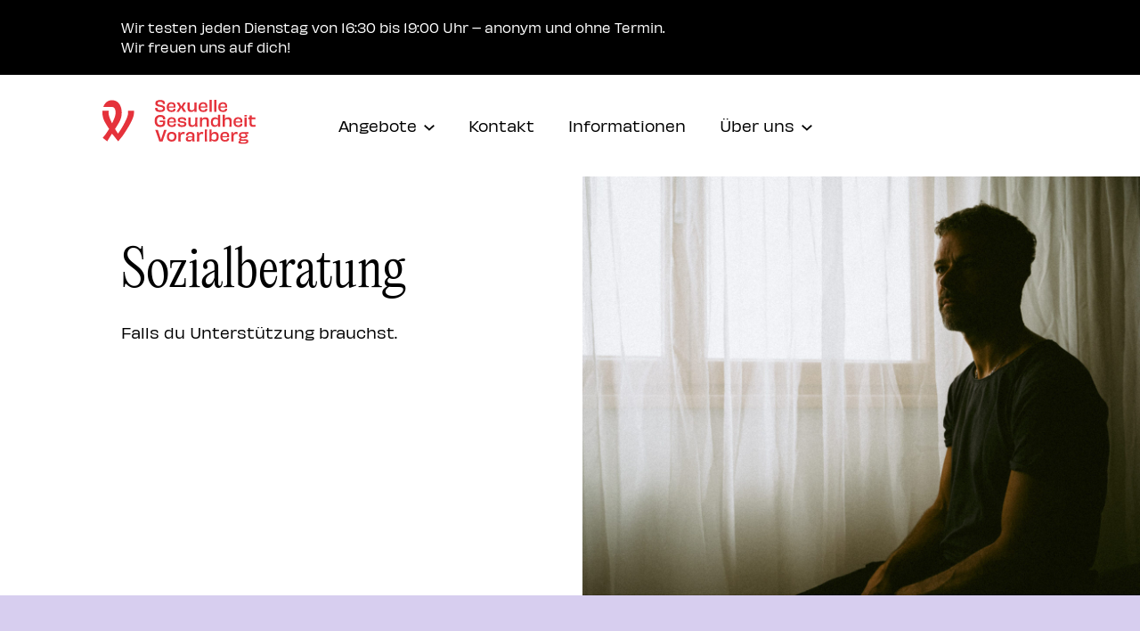

--- FILE ---
content_type: text/html; charset=UTF-8
request_url: https://sg-vorarlberg.at/sozialberatung/
body_size: 7249
content:
<!DOCTYPE html>
<html lang="de-DE" style="margin-top:0px !important;">


<head>
<meta charset="UTF-8">
<meta http-equiv="x-ua-compatible" content="ie=edge">
<title> Sexuelle Gesundheit Vorarlberg </title>
<meta name="description" content="Sexuelle Gesundheit Vorarlberg">

<meta name="theme-color" content="#ffffff" media="(prefers-color-scheme: light)">
<meta name="theme-color" content="#ffffff" media="(prefers-color-scheme: dark)">


<meta name="author" content="Corinna Wurth">
<meta name="viewport" content="width=device-width, initial-scale=1.0">


<link rel="shortcut icon" type="image/x-icon" href="https://sg-vorarlberg.at/wp-content/themes/SGV_theme/assets/img/favicon.png">
<link rel="icon" type="image/x-icon" href="https://sg-vorarlberg.at/wp-content/themes/SGV_theme/assets/img/favicon.ico">
<link rel="icon" type="image/png" href="https://sg-vorarlberg.at/wp-content/themes/SGV_theme/assets/img/favicon.png" sizes="32x32">
<link rel="shortcut icon" type="image/png" href="https://sg-vorarlberg.at/wp-content/themes/SGV_theme/assets/img/favicon.png" sizes="32x32">
<meta name="msapplication-TileColor" content="#D7CEEF">


<meta name="format-detection" content="telephone=no">

<!----------adding jQuery--------->
<script src="https://code.jquery.com/jquery-3.6.3.js"></script>
<script src="https://code.jquery.com/jquery-3.6.3.min.js"></script>

<!-----mobile nav------->
<script src="https://cdnjs.cloudflare.com/ajax/libs/jquery/2.1.3/jquery.min.js"></script>


<!-- scroll delay -->
<link rel="stylesheet" href="https://unpkg.com/aos@next/dist/aos.css" />


<!-- load more -->
<script src="https://cdnjs.cloudflare.com/ajax/libs/jquery/3.2.1/jquery.min.js"></script>
<script src="https://cdnjs.cloudflare.com/ajax/libs/jqueryui/1.12.1/jquery-ui.min.js"></script>


<!-- banner disappears on scroll -->
<script src="https://unpkg.com/headroom.js"></script>

	
<!-- direkt zu fehlerhaften feldern springen -->	
<script>
	document.addEventListener( 'wpcf7invalid', function( event ) {
	setTimeout( function() {
   $('html').stop().animate({
     scrollTop: $('#' + event.detail.unitTag + ' .wpcf7-not-valid').eq(0).offset().top - 140,
   }, 500, 'swing');
 }, 100);
}, false );
</script>

<meta name='robots' content='max-image-preview:large' />
<link rel="alternate" type="application/rss+xml" title="Sexuelle Gesundheit Vorarlberg &raquo; Sozialberatung Kommentar-Feed" href="https://sg-vorarlberg.at/sozialberatung/feed/" />
<link rel="alternate" title="oEmbed (JSON)" type="application/json+oembed" href="https://sg-vorarlberg.at/wp-json/oembed/1.0/embed?url=https%3A%2F%2Fsg-vorarlberg.at%2Fsozialberatung%2F" />
<link rel="alternate" title="oEmbed (XML)" type="text/xml+oembed" href="https://sg-vorarlberg.at/wp-json/oembed/1.0/embed?url=https%3A%2F%2Fsg-vorarlberg.at%2Fsozialberatung%2F&#038;format=xml" />
<style id='wp-img-auto-sizes-contain-inline-css' type='text/css'>
img:is([sizes=auto i],[sizes^="auto," i]){contain-intrinsic-size:3000px 1500px}
/*# sourceURL=wp-img-auto-sizes-contain-inline-css */
</style>
<style id='wp-emoji-styles-inline-css' type='text/css'>

	img.wp-smiley, img.emoji {
		display: inline !important;
		border: none !important;
		box-shadow: none !important;
		height: 1em !important;
		width: 1em !important;
		margin: 0 0.07em !important;
		vertical-align: -0.1em !important;
		background: none !important;
		padding: 0 !important;
	}
/*# sourceURL=wp-emoji-styles-inline-css */
</style>
<style id='wp-block-library-inline-css' type='text/css'>
:root{--wp-block-synced-color:#7a00df;--wp-block-synced-color--rgb:122,0,223;--wp-bound-block-color:var(--wp-block-synced-color);--wp-editor-canvas-background:#ddd;--wp-admin-theme-color:#007cba;--wp-admin-theme-color--rgb:0,124,186;--wp-admin-theme-color-darker-10:#006ba1;--wp-admin-theme-color-darker-10--rgb:0,107,160.5;--wp-admin-theme-color-darker-20:#005a87;--wp-admin-theme-color-darker-20--rgb:0,90,135;--wp-admin-border-width-focus:2px}@media (min-resolution:192dpi){:root{--wp-admin-border-width-focus:1.5px}}.wp-element-button{cursor:pointer}:root .has-very-light-gray-background-color{background-color:#eee}:root .has-very-dark-gray-background-color{background-color:#313131}:root .has-very-light-gray-color{color:#eee}:root .has-very-dark-gray-color{color:#313131}:root .has-vivid-green-cyan-to-vivid-cyan-blue-gradient-background{background:linear-gradient(135deg,#00d084,#0693e3)}:root .has-purple-crush-gradient-background{background:linear-gradient(135deg,#34e2e4,#4721fb 50%,#ab1dfe)}:root .has-hazy-dawn-gradient-background{background:linear-gradient(135deg,#faaca8,#dad0ec)}:root .has-subdued-olive-gradient-background{background:linear-gradient(135deg,#fafae1,#67a671)}:root .has-atomic-cream-gradient-background{background:linear-gradient(135deg,#fdd79a,#004a59)}:root .has-nightshade-gradient-background{background:linear-gradient(135deg,#330968,#31cdcf)}:root .has-midnight-gradient-background{background:linear-gradient(135deg,#020381,#2874fc)}:root{--wp--preset--font-size--normal:16px;--wp--preset--font-size--huge:42px}.has-regular-font-size{font-size:1em}.has-larger-font-size{font-size:2.625em}.has-normal-font-size{font-size:var(--wp--preset--font-size--normal)}.has-huge-font-size{font-size:var(--wp--preset--font-size--huge)}.has-text-align-center{text-align:center}.has-text-align-left{text-align:left}.has-text-align-right{text-align:right}.has-fit-text{white-space:nowrap!important}#end-resizable-editor-section{display:none}.aligncenter{clear:both}.items-justified-left{justify-content:flex-start}.items-justified-center{justify-content:center}.items-justified-right{justify-content:flex-end}.items-justified-space-between{justify-content:space-between}.screen-reader-text{border:0;clip-path:inset(50%);height:1px;margin:-1px;overflow:hidden;padding:0;position:absolute;width:1px;word-wrap:normal!important}.screen-reader-text:focus{background-color:#ddd;clip-path:none;color:#444;display:block;font-size:1em;height:auto;left:5px;line-height:normal;padding:15px 23px 14px;text-decoration:none;top:5px;width:auto;z-index:100000}html :where(.has-border-color){border-style:solid}html :where([style*=border-top-color]){border-top-style:solid}html :where([style*=border-right-color]){border-right-style:solid}html :where([style*=border-bottom-color]){border-bottom-style:solid}html :where([style*=border-left-color]){border-left-style:solid}html :where([style*=border-width]){border-style:solid}html :where([style*=border-top-width]){border-top-style:solid}html :where([style*=border-right-width]){border-right-style:solid}html :where([style*=border-bottom-width]){border-bottom-style:solid}html :where([style*=border-left-width]){border-left-style:solid}html :where(img[class*=wp-image-]){height:auto;max-width:100%}:where(figure){margin:0 0 1em}html :where(.is-position-sticky){--wp-admin--admin-bar--position-offset:var(--wp-admin--admin-bar--height,0px)}@media screen and (max-width:600px){html :where(.is-position-sticky){--wp-admin--admin-bar--position-offset:0px}}

/*# sourceURL=wp-block-library-inline-css */
</style>
<style id='classic-theme-styles-inline-css' type='text/css'>
/*! This file is auto-generated */
.wp-block-button__link{color:#fff;background-color:#32373c;border-radius:9999px;box-shadow:none;text-decoration:none;padding:calc(.667em + 2px) calc(1.333em + 2px);font-size:1.125em}.wp-block-file__button{background:#32373c;color:#fff;text-decoration:none}
/*# sourceURL=/wp-includes/css/classic-themes.min.css */
</style>
<link rel='stylesheet' id='contact-form-7-css' href='https://sg-vorarlberg.at/wp-content/plugins/contact-form-7/includes/css/styles.css?ver=6.1.4' type='text/css' media='all' />
<link rel='stylesheet' id='style-css' href='https://sg-vorarlberg.at/wp-content/themes/SGV_theme/style.css?ver=f266a21803faa91fed34ff22ac9c7b05' type='text/css' media='all' />
<style id='wp-typography-safari-font-workaround-inline-css' type='text/css'>
body {-webkit-font-feature-settings: "liga";font-feature-settings: "liga";-ms-font-feature-settings: normal;}
/*# sourceURL=wp-typography-safari-font-workaround-inline-css */
</style>
<link rel="https://api.w.org/" href="https://sg-vorarlberg.at/wp-json/" /><link rel="alternate" title="JSON" type="application/json" href="https://sg-vorarlberg.at/wp-json/wp/v2/posts/103" /><link rel="EditURI" type="application/rsd+xml" title="RSD" href="https://sg-vorarlberg.at/xmlrpc.php?rsd" />
<link rel="canonical" href="https://sg-vorarlberg.at/sozialberatung/" />
<style>



@font-face {
    font-family:'Gesundheit-Headline';
    src: url('https://sg-vorarlberg.at/wp-content/themes/SGV_theme/webfonts/PPEditorialNew-Light.woff');
    src: url('https://sg-vorarlberg.at/wp-content/themes/SGV_theme/webfonts/PPEditorialNew-Light.woff2') format('woff2'),
         url('https://sg-vorarlberg.at/wp-content/themes/SGV_theme/webfonts/PPEditorialNew-Light.woff') format('woff'),
         url('https://sg-vorarlberg.at/wp-content/themes/SGV_theme/webfonts/PPEditorialNew-Light.otf') format('opentype');
    font-weight: normal;
    font-style: normal;
}

@font-face {
    font-family:'Gesundheit-Text-Bold';
    src: url('https://sg-vorarlberg.at/wp-content/themes/SGV_theme/webfonts/Obviously-Semibold.woff');
    src: url('https://sg-vorarlberg.at/wp-content/themes/SGV_theme/webfonts/Obviously-Semibold.woff2') format('woff2'),
         url('https://sg-vorarlberg.at/wp-content/themes/SGV_theme/webfonts/Obviously-Semibold.woff') format('woff');
    font-weight: normal;
    font-style: normal;
}

@font-face {
    font-family:'Gesundheit-Text';
    src: url('https://sg-vorarlberg.at/wp-content/themes/SGV_theme/webfonts/Obviously-Regular.woff');
    src: url('https://sg-vorarlberg.at/wp-content/themes/SGV_theme/webfonts/Obviously-Regular.woff2') format('woff2'),
         url('https://sg-vorarlberg.at/wp-content/themes/SGV_theme/webfonts/Obviously-Regular.woff') format('woff');
    font-weight: normal;
    font-style: normal;
}






</style>

</head>

    <body data-rsssl=1 id="body">
        <div class="bg-white">

<!------------------------Informationsbanner-------------------------->
                     <div class="bg-black pt-16 pb-16 mobile-display-none">
               <div class="grid center">
                  

                                       <h5 class="c-white grid-4-17">Wir testen jeden Dienstag von 16:30 bis 19:00 Uhr – anonym und ohne Termin. <br>
Wir freuen uns auf dich!<br>
</h5>

                     <div class="grid-19-23">
                                             </div>
                                 </div>
            </div>
         
 <!------------------------Desktop Navigation-------------------------->
            <header class="grid center">
               
               <div id="header-desktop" >
                  <div class="flex content-between items-centered column-regular-width pt-24 pb-24">
                     <a href="https://sg-vorarlberg.at"><img class="logo" src="https://sg-vorarlberg.at/wp-content/themes/SGV_theme/assets/img/SGV_Logo.svg">
                     </a>

                     <nav class="flex items-centered">

                           
                           <div class="menu-primary-navigation-container"><ul id="menu-primary-navigation" class="menu"><li id="menu-item-2515" class="menu-item menu-item-type-post_type menu-item-object-page current-menu-ancestor current-menu-parent current_page_parent current_page_ancestor menu-item-has-children menu-item-2515"><a href="https://sg-vorarlberg.at/angebote/">Angebote</a>
<ul class="sub-menu">
	<li id="menu-item-2517" class="menu-item menu-item-type-post_type menu-item-object-post menu-item-2517"><a href="https://sg-vorarlberg.at/preavention/">Prävention</a></li>
	<li id="menu-item-2516" class="menu-item menu-item-type-post_type menu-item-object-post menu-item-2516"><a href="https://sg-vorarlberg.at/beratung/">Beratung</a></li>
	<li id="menu-item-2518" class="menu-item menu-item-type-post_type menu-item-object-post current-menu-item menu-item-2518"><a href="https://sg-vorarlberg.at/sozialberatung/" aria-current="page">Sozialberatung</a></li>
	<li id="menu-item-2520" class="menu-item menu-item-type-post_type menu-item-object-post menu-item-2520"><a href="https://sg-vorarlberg.at/workshops/">Workshops</a></li>
	<li id="menu-item-2519" class="menu-item menu-item-type-post_type menu-item-object-post menu-item-2519"><a href="https://sg-vorarlberg.at/tests/">Testung</a></li>
</ul>
</li>
<li id="menu-item-17" class="menu-item menu-item-type-post_type menu-item-object-page menu-item-17"><a href="https://sg-vorarlberg.at/kontakt/">Kontakt</a></li>
<li id="menu-item-16" class="menu-item menu-item-type-post_type menu-item-object-page menu-item-16"><a href="https://sg-vorarlberg.at/informationen/">Informationen</a></li>
<li id="menu-item-15" class="menu-item menu-item-type-post_type menu-item-object-page menu-item-has-children menu-item-15"><a href="https://sg-vorarlberg.at/ueber-uns/">Über uns</a>
<ul class="sub-menu">
	<li id="menu-item-2510" class="menu-item menu-item-type-post_type menu-item-object-page menu-item-2510"><a href="https://sg-vorarlberg.at/leitbild/">Leitbild</a></li>
	<li id="menu-item-2511" class="menu-item menu-item-type-post_type menu-item-object-page menu-item-2511"><a href="https://sg-vorarlberg.at/verein-und-vorstand/">Verein und Vorstand</a></li>
	<li id="menu-item-4043" class="menu-item menu-item-type-post_type menu-item-object-page menu-item-4043"><a href="https://sg-vorarlberg.at/finanzierung/">Finanzierung</a></li>
	<li id="menu-item-4044" class="menu-item menu-item-type-post_type menu-item-object-page menu-item-4044"><a href="https://sg-vorarlberg.at/partnerinnen/">Partner:innen</a></li>
</ul>
</li>
</ul></div>
                     </nav>
                  </div>
               </div>








               <!-------------------------------mobile burger navigation-------------------------------------->

               <!-------------------------------Informationsbanner-------------------------------------->
               <div class="fixed-mobile-banner banner">
                                 <div class="bg-black pt-16 pb-16 no-desktop ">
                     <div class="grid center">
                        

                                                   <h5 class="c-white grid-4-23">Wir testen jeden Dienstag von 16:30 bis 19:00 Uhr – anonym und ohne Termin. <br>
Wir freuen uns auf dich!<br>
</h5>

                           <div class="grid-4-23">
                                                         </div>
                        
                     </div>
                  </div>
                              </div>




               <div class="fixed-mobile-header mobile-nav">

                  <div class="grid center">
                     <div id="header-mobile" class="grid-2-9 pt-16 pb-16">

                        <div>
                           <div class="flex content-between items-centered">
                              <a href="https://sg-vorarlberg.at"><img class="logo-header" src="https://sg-vorarlberg.at/wp-content/themes/SGV_theme/assets/img/SGV_Logo.svg">
                              </a>
                              <div class="burger">
                              </div>
                           </div>
                
                           <nav id="mobile-nav-overlay">





                              <div class="grid center">
                                 <div class="grid-2-9 pt-16 overlay-position">
                                    <a href="https://sg-vorarlberg.at"><img class="icon-header" src="https://sg-vorarlberg.at/wp-content/themes/SGV_theme/assets/img/SGV_Icon_white.svg">
                                    </a>
                                    <div class="navigation-container">

                                       
                                       <div class="menu-primary-navigation-container"><ul id="menu-primary-navigation-1" class="menu"><li class="menu-item menu-item-type-post_type menu-item-object-page current-menu-ancestor current-menu-parent current_page_parent current_page_ancestor menu-item-has-children menu-item-2515"><a href="https://sg-vorarlberg.at/angebote/">Angebote</a>
<ul class="sub-menu">
	<li class="menu-item menu-item-type-post_type menu-item-object-post menu-item-2517"><a href="https://sg-vorarlberg.at/preavention/">Prävention</a></li>
	<li class="menu-item menu-item-type-post_type menu-item-object-post menu-item-2516"><a href="https://sg-vorarlberg.at/beratung/">Beratung</a></li>
	<li class="menu-item menu-item-type-post_type menu-item-object-post current-menu-item menu-item-2518"><a href="https://sg-vorarlberg.at/sozialberatung/" aria-current="page">Sozialberatung</a></li>
	<li class="menu-item menu-item-type-post_type menu-item-object-post menu-item-2520"><a href="https://sg-vorarlberg.at/workshops/">Workshops</a></li>
	<li class="menu-item menu-item-type-post_type menu-item-object-post menu-item-2519"><a href="https://sg-vorarlberg.at/tests/">Testung</a></li>
</ul>
</li>
<li class="menu-item menu-item-type-post_type menu-item-object-page menu-item-17"><a href="https://sg-vorarlberg.at/kontakt/">Kontakt</a></li>
<li class="menu-item menu-item-type-post_type menu-item-object-page menu-item-16"><a href="https://sg-vorarlberg.at/informationen/">Informationen</a></li>
<li class="menu-item menu-item-type-post_type menu-item-object-page menu-item-has-children menu-item-15"><a href="https://sg-vorarlberg.at/ueber-uns/">Über uns</a>
<ul class="sub-menu">
	<li class="menu-item menu-item-type-post_type menu-item-object-page menu-item-2510"><a href="https://sg-vorarlberg.at/leitbild/">Leitbild</a></li>
	<li class="menu-item menu-item-type-post_type menu-item-object-page menu-item-2511"><a href="https://sg-vorarlberg.at/verein-und-vorstand/">Verein und Vorstand</a></li>
	<li class="menu-item menu-item-type-post_type menu-item-object-page menu-item-4043"><a href="https://sg-vorarlberg.at/finanzierung/">Finanzierung</a></li>
	<li class="menu-item menu-item-type-post_type menu-item-object-page menu-item-4044"><a href="https://sg-vorarlberg.at/partnerinnen/">Partner:innen</a></li>
</ul>
</li>
</ul></div>                                    </div>
                                 </div>
                              </div>
                           </nav>
                     </div>
               </div>
               </div>
               </div>







            </header>
         </div>




<script>

/* Burger nav */
$('.burger, .overlay').click(function(){
$('.burger').toggleClass('clicked');
$('.overlay').toggleClass('show');
$('nav#mobile-nav-overlay').toggleClass('show');
$('body').toggleClass('overflow');
$('#nav-image').toggleClass('animate');
});
</script>



<script>
   // banner dissappears on scroll mobile
var header = document.querySelector('.banner');
var headroom = new Headroom(header, {
  "offset": 100,
  "tolerance": 5,
  "classes": {
    "unpinned": "banner--unpinned"
  }
});
headroom.init();

var header = document.querySelector('.mobile-nav');
var headroom = new Headroom(header, {
  "offset": 100,
  "tolerance": 5,
  "classes": {
    "unpinned": "mobile-nav--unpinned"
  }
});
headroom.init();
</script>




<script>
//moving nav euqal to banner height

$(document).ready(function(){

var bannerheight = $(".banner").css('height'); 

$(".mobile-nav, .overlay-position").css('margin-top',bannerheight);

});
</script>




<div class="bg-white" id="padding-header-element">
    <div class="grid center">
        <div class="pt-64 grid-first-half pb-40-mobile">
            <h1>Sozialberatung</h1>
<p>Falls du Unter­stüt­zung brauchst.</p>


                        
        </div>

        <div class="grid-14-end flex">
            

                            <img decoding="async" class="img-full-width" src="https://sg-vorarlberg.at/wp-content/uploads/2023/10/Sexuelle-Gesundheit-Vorarlberg-DRUCK-27-scaled-aspect-ratio-3-2.25-scaled.jpg" alt>
                    </div>
    </div>
</div>







<script>
    $("#padding-header-element").css({"padding-top": $(".fixed-mobile-header").height() });
</script>

<div class="grid center pb-64 pt-64">
    <div class="grid-first-half pt-64">
        <div class="pb-64"><h2>Unser Angebot</h2>
        </div>

        <!---------Information Element Section------------>
        
                        
                                   
                            <div class="divider-information-element">
                                <div class="flex content-between pb-8 pt-16">
                                    <h4 class="width-70">Beratung</h4>
                                    <h4 class="width-30 text-right"></h4>
                                </div>

                                <div class="pb-16 text-infoelement"><p>Wir bieten vorarl­berg­weite Beglei­tung und Bera­tung von HIV-Posi­tiven und deren Partner:innen sowie Ange­hö­rigen an.</p>
                                </div>
                            </div>
                   
                                   
                            <div class="divider-information-element">
                                <div class="flex content-between pb-8 pt-16">
                                    <h4 class="width-70">Unterstützung</h4>
                                    <h4 class="width-30 text-right"></h4>
                                </div>

                                <div class="pb-16 text-infoelement"><p>Wir unter­stützen Menschen, bei denen HIV neu diagnos­ti­ziert wurde. Ihnen soll ein früh­zei­tiger Zugang zu medi­zi­ni­scher&nbsp; Behand­lung und Bera­tungs­an­ge­boten ermög­licht werden.</p>
                                </div>
                            </div>
                   
                                   
                            <div class="divider-information-element">
                                <div class="flex content-between pb-8 pt-16">
                                    <h4 class="width-70">Gruppenaktivitäten</h4>
                                    <h4 class="width-30 text-right"></h4>
                                </div>

                                <div class="pb-16 text-infoelement"><p>Wir orga­ni­sieren Grup­pen­ak­ti­vi­täten um HIV-Posi­tiven Menschen ein Forum zum Austausch ihrer Erfah­rungen zu bieten.</p>
                                </div>
                            </div>
                   
                                   
                            <div class="divider-information-element">
                                <div class="flex content-between pb-8 pt-16">
                                    <h4 class="width-70">Wir als Systempartner:in</h4>
                                    <h4 class="width-30 text-right"></h4>
                                </div>

                                <div class="pb-16 text-infoelement"><p>Wir sind für medi­zi­ni­sche und soziale Insti­tu­tionen der Systempartner:in in der Beglei­tung von HIV-posi­tiven Menschen und vulner­ablen Personen.</p>
                                </div>
                            </div>
                   
                                   
                            <div class="divider-information-element">
                                <div class="flex content-between pb-8 pt-16">
                                    <h4 class="width-70">Präventive Aufgaben</h4>
                                    <h4 class="width-30 text-right"></h4>
                                </div>

                                <div class="pb-16 text-infoelement"><p>Die Bera­tung trägt einen wich­tigen Teil zur Präven­tion und zur Sicher­stel­lung der medi­zi­ni­schen Versor­gung bei.</p>
                                </div>
                            </div>
                   
                                   
                            <div class="divider-information-element">
                                <div class="flex content-between pb-8 pt-16">
                                    <h4 class="width-70">Antidiskriminierungsarbeit</h4>
                                    <h4 class="width-30 text-right"></h4>
                                </div>

                                <div class="pb-16 text-infoelement"><p>HIV-posi­tive Menschen sind nach wie vor von Diskri­mi­nie­rung betroffen. Wir unter­stützen bei der Durch­set­zung ihrer Rechte auf Gleich­be­hand­lung.</p>
                                </div>
                            </div>
                   
                    </div>





    <!------------------------Siebar Content ----------------------->


    <div class="grid-15-23 pt-64">


                



                    <!---------Infobox Öffnungszeiten ------------>
                                            <div class="bg-dark pt-24 pb-24 pl-32 pr-32">
                            <div class="flex items-centered">
                                <svg width="40" height="40" viewBox="0 0 40 40" fill="none">
                                    <path d="M20.0007 7.9987V19.9987L28.0007 27.9987M20.0007 38.6654C9.69134 38.6654 1.33398 30.308 1.33398 19.9987C1.33398 9.68938 9.69134 1.33203 20.0007 1.33203C30.31 1.33203 38.6673 9.68938 38.6673 19.9987C38.6673 30.308 30.31 38.6654 20.0007 38.6654Z" stroke="black" stroke-width="2" stroke-linejoin="round" />
                                </svg>

                                <h4 class="ml-16">Öffnungszeiten
                                </h4>
                            </div>

                                                                    <div class="divider-infobox"></div>
                                        <h4>Sozialberatung</h4>

                                                                            
                                                <div class="flex content-between">
                                                    <p>Montag</p>
                                                    <p>09:00 - 12:00 Uhr</p>
                                                </div>

                                                                                
                                                <div class="flex content-between">
                                                    <p>Donnerstag</p>
                                                    <p>10:00 - 13:00 Uhr</p>
                                                </div>

                                                                                
                                                <div class="flex content-between">
                                                    <p>Weitere Termine nach Absprache möglich.</p>
                                                    <p></p>
                                                </div>

                                                                    </div>
                    


                    <!---------Infobox Kontakt------------>

                    



                <!---------Infobox Info ------------>
                









     <!------------------------second box----------------------->





                        


                        <!---------Infobox Öffnungszeiten ------------>
                        


                        <!---------Infobox Kontakt neu------------>

                                                    <div class="bg-dark pt-24 pb-24 pl-32 pr-32 mt-24">
                                <div class="flex items-centered">
                                <svg width="40" height="40" viewBox="0 0 40 40" fill="none">
                                    <path fill-rule="evenodd" clip-rule="evenodd" d="M27.9993 9.32682C27.9993 13.7426 24.418 17.3216 19.9993 17.3216C15.5807 17.3216 11.9993 13.7426 11.9993 9.32682C11.9993 4.91103 15.5807 1.33203 19.9993 1.33203C24.418 1.33203 27.9993 4.91103 27.9993 9.32682Z" stroke="black" stroke-width="2" stroke-linecap="square" />
                                    <path fill-rule="evenodd" clip-rule="evenodd" d="M33.3327 38.641H6.66602C6.66602 36.7476 6.66602 34.9463 6.66602 33.315C6.66602 28.8968 10.2477 25.3164 14.666 25.3164H25.3327C29.751 25.3164 33.3327 28.8968 33.3327 33.315C33.3327 34.9463 33.3327 36.7476 33.3327 38.641Z" stroke="black" stroke-width="2" stroke-linecap="square" />
                                </svg>



                                    <h4 class="ml-16">Kontakt
                                    </h4>
                                </div>

                                                                            <div class="divider-infobox"></div>
                                            <h4>Sozialberatung</h4>
                                            <p></p><br>
                                            <a class="mobile-number" href="tel:+43 5574 46526 DW 13">+43 5574 46526 DW 13</a><br>
                                            <a href="mailto:sozialberatung@sg-vorarlberg.at">sozialberatung@sg-vorarlberg.at</a>

                                                                        </div>
                        



                    <!---------Infobox Info ------------>
                    








     <!------------------------third box----------------------->





     


                <!-----------------------------Sidebar secondary box------------------------->

                

    </div>
</div>


<div class="grid center pb-64 pt-64">
    <div class="grid-first-half pt-64"><p>Das Angebot der Sozi­al­be­ra­tung ist für alle gesell­schaft­li­chen&nbsp;Gruppen ange­legt.</p>
<p>&nbsp;</p>
<p>Wir begrüßen Diversität/Vielfalt in Form von sexu­eller Orien­tie­rung, Geschlech­ter­viel­falt und verschie­denen kultu­rellen sowie reli­giösen Hinter­gründen.</p>
<p>&nbsp;</p>
<p>Die Bera­tung erfolgt nieder­schwellig und auf frei­wil­liger Basis und&nbsp; ist kostenlos. Wir bieten rasche und unbü­ro­kra­ti­sche Hilfe an. Die Förde­rung von Selbst­hilfe und Selbst­or­ga­ni­sa­tion steht im Vorder­grund.</p>
    </div>





    <!------------------------Siebar Content ----------------------->


    <div class="grid-15-23 pt-64">


    









     <!------------------------second box----------------------->





        








     <!------------------------third box----------------------->





     



<!-----------------------------Sidebar secondary box------------------------->

                                  

    </div>
</div>




<div class="grid center pb-64 pt-64">
    <div class="grid-4-23 border-dark-top">

        <div class="pt-64">
                        <a class="button-black-outline" href="https://sg-vorarlberg.at/angebote/" target="_self">
                <svg class="arrow-back-svg" width="14" height="14" viewBox="0 0 14 14" fill="none">
                    <path d="M3.52398 6.16786L13.6673 6.16787L13.6673 7.83453L3.52398 7.83453L7.99398 12.3045L6.81565 13.4829L0.333983 7.0012L6.81565 0.519532L7.99398 1.69787L3.52398 6.16786Z" fill="black" />
                </svg>

Alle Ange­bote</a>
                    </div>
    </div>
</div>

        <footer class="pt-64">
            <div id="footer-desktop">
                <div class="bg-white">
                    <div class="grid center pb-128 pt-128">

                        <div class="grid-4-10">
                            <a href="https://sg-vorarlberg.at"><img class="footer-logo" src="https://sg-vorarlberg.at/wp-content/themes/SGV_theme/assets/img/SGV_Icon.svg"></a>
                        </div>

                        <div class="grid-11-23 flex content-between">
                            <div class="footer-flex-quarter">
                                <div class="pb-16">
                                    <a class="link-bold c-red" href="https://sg-vorarlberg.at/angebote/" class="c-red pb-16">Angebote</a>
                                </div>
                                
                                            <ul class="subnav-list">
                                            <li>
                                                <a class="c-red small" href="https://sg-vorarlberg.at/beratung/">Beratung</a>
                                            </li>
                                            </ul>
                                        
                                        
                                            <ul class="subnav-list">
                                            <li>
                                                <a class="c-red small" href="https://sg-vorarlberg.at/tests/">Testung</a>
                                            </li>
                                            </ul>
                                        
                                        
                                            <ul class="subnav-list">
                                            <li>
                                                <a class="c-red small" href="https://sg-vorarlberg.at/preavention/">Prävention</a>
                                            </li>
                                            </ul>
                                        
                                        
                                            <ul class="subnav-list">
                                            <li>
                                                <a class="c-red small" href="https://sg-vorarlberg.at/workshops/">Workshops</a>
                                            </li>
                                            </ul>
                                        
                                        
                                            <ul class="subnav-list">
                                            <li>
                                                <a class="c-red small" href="https://sg-vorarlberg.at/sozialberatung/">Sozialberatung</a>
                                            </li>
                                            </ul>
                                        
                                                                    </div>

                            <div class="footer-flex-quarter">
                                <div class="pb-16">
                                    <a class="link-bold c-red" href="https://sg-vorarlberg.at/kontakt/" class="c-red pb-16">Kontakt</a>
                                </div>

                                                                                                        <ul class="subnav-list">
                                        <li>
                                            <a class="c-red small" href="/kontakt/#oeffnungszeiten">Öffnungs&shy;zeiten</a>
                                        </li>
                                    </ul>
                                                                        <ul class="subnav-list">
                                        <li>
                                            <a class="c-red small" href="/kontakt/#standort">Standort</a>
                                        </li>
                                    </ul>
                                                                        <ul class="subnav-list">
                                        <li>
                                            <a class="c-red small" href="/kontakt/#ansprechperson">Ansprech&shy;personen</a>
                                        </li>
                                    </ul>
                                                                                                </div>


                            <div class="footer-flex-quarter">
                                <div class="pb-16">
                                    <a class="link-bold c-red" href="https://sg-vorarlberg.at/informationen/" class="c-red pb-16">Informationen</a>
                                </div>
                                
                                                                                                                    <ul class="subnav-list">
                                                    <li>
                                                        <a class="c-red small" href="https://sg-vorarlberg.at/information/prep-und-pep-3/" target="_self">HIV/ AIDS </a>
                                                    </li>
                                                </ul>
                                                                                                                            <ul class="subnav-list">
                                                    <li>
                                                        <a class="c-red small" href="https://sg-vorarlberg.at/information/prep-und-pep-4/" target="_self">Safer Sex</a>
                                                    </li>
                                                </ul>
                                                                                                                            <ul class="subnav-list">
                                                    <li>
                                                        <a class="c-red small" href="https://sg-vorarlberg.at/information/prep-und-pep/" target="_self">PrEP und PEP</a>
                                                    </li>
                                                </ul>
                                                                                                                            <ul class="subnav-list">
                                                    <li>
                                                        <a class="c-red small" href="https://sg-vorarlberg.at/information/prep-und-pep-6/" target="_self">Queere Menschen</a>
                                                    </li>
                                                </ul>
                                                                                                                            <ul class="subnav-list">
                                                    <li>
                                                        <a class="c-red small" href="https://sg-vorarlberg.at/information/prep-und-pep-5-2/" target="_self">Sexuell übertragbare Krankheiten (STDs/ STI)</a>
                                                    </li>
                                                </ul>
                                                                                                                            <ul class="subnav-list">
                                                    <li>
                                                        <a class="c-red small" href="https://sg-vorarlberg.at/information/prep-und-pep-5/" target="_self">Zahlen, Daten und Fakten</a>
                                                    </li>
                                                </ul>
                                                                                                                            <ul class="subnav-list">
                                                    <li>
                                                        <a class="c-red small" href="https://sg-vorarlberg.at/information/prep-und-pep-7/" target="_self">Infos für Migrant: innen</a>
                                                    </li>
                                                </ul>
                                                                                                                            <ul class="subnav-list">
                                                    <li>
                                                        <a class="c-red small" href="https://sg-vorarlberg.at/news/" target="_self">News</a>
                                                    </li>
                                                </ul>
                                                                                                            
                                
                            </div>

                            <div>
                                <div class="pb-16">
                                    <a class="link-bold c-red" href="https://sg-vorarlberg.at/ueber-uns/" class="c-red pb-16">Über uns</a>
                                </div>
                                
                                                                                                                    <ul class="subnav-list">
                                                    <li>
                                                        <a class="c-red small" href="https://sg-vorarlberg.at/verein/" target="_self">Verein und Vorstand</a>
                                                    </li>
                                                </ul>
                                                                                                                            <ul class="subnav-list">
                                                    <li>
                                                        <a class="c-red small" href="https://sg-vorarlberg.at/ueber-uns/" target="_self">Leitbild</a>
                                                    </li>
                                                </ul>
                                                                                                                            <ul class="subnav-list">
                                                    <li>
                                                        <a class="c-red small" href="https://sg-vorarlberg.at/finanzierung/" target="_self">Finanzierung</a>
                                                    </li>
                                                </ul>
                                                                                                                            <ul class="subnav-list">
                                                    <li>
                                                        <a class="c-red small" href="https://sg-vorarlberg.at/partnerinnen/" target="_self">Partner:innen</a>
                                                    </li>
                                                </ul>
                                                                                                                                        </div>

                        </div>
                    </div>
                </div>


                                <div class="bg-brighter">
                    <div class="grid center">
                        <div class="grid-4-23 flex content-between pt-32 pb-32 items-centered flexcontainer-row-column">
                            <h6 class="c-red">Sexuelle Gesundheit Vorarlberg | Kaspar-Hagen-Straße 5 | 6900 Bregenz I AIDS-Hilfe Vorarl­berg  ZVR-Zahl 310471004</h6>
                            <h6 class="c-red">+43 5574 465 26 | <a class="link-mini" href="mailto:info@sg-vorarlberg.at">info@sg-vorarlberg.at</a></h6>
                        </div>
                    </div>
                    
                    <div class="bg-brighter grid center">
                        <div class="grid-4-23 flex content-between border-white-top">
                            
                            <div class="menu-footer-container"><ul id="menu-footer" class="menu"><li id="menu-item-376" class="menu-item menu-item-type-post_type menu-item-object-page menu-item-376"><a href="https://sg-vorarlberg.at/jobs/">Jobs</a></li>
</ul></div>

                            
                            <div class="menu-footer-secondary-container"><ul id="menu-footer-secondary" class="menu"><li id="menu-item-374" class="menu-item menu-item-type-post_type menu-item-object-page menu-item-374"><a href="https://sg-vorarlberg.at/impressum/">Impressum</a></li>
<li id="menu-item-378" class="menu-item menu-item-type-post_type menu-item-object-page menu-item-privacy-policy menu-item-378"><a rel="privacy-policy" href="https://sg-vorarlberg.at/datenschutz/">Datenschutz</a></li>
</ul></div>                            
                        </div>
                    </div>
                </div>

            </div>



            <!------------------Footer mobile--------->

            <div id="footer-mobile">
            <div class="bg-white">
                    <div class="grid center pb-128 pt-128">

                        <div class="grid-4-10">
                            <a href="https://sg-vorarlberg.at"><img class="footer-logo" src="https://sg-vorarlberg.at/wp-content/themes/SGV_theme/assets/img/SGV_Icon.svg"></a>
                        </div>

                        <div class="grid-11-23 flex column">
                            <div class="footer-flex-quarter">
                                <div class="pb-16">
                                    <a class="link-bold c-red" href="https://sg-vorarlberg.at/angebote/" class="c-red pb-16">Angebote</a>
                                </div>
                            </div>


                            <div class="footer-flex-quarter">
                                <div class="pb-16">
                                    <a class="link-bold c-red" href="https://sg-vorarlberg.at/kontakt/" class="c-red pb-16">Kontakt</a>
                                </div>
                            </div>


                            <div class="footer-flex-quarter">
                                <div class="pb-16">
                                    <a class="link-bold c-red" href="https://sg-vorarlberg.at/informationen/" class="c-red pb-16">Informationen</a>
                                </div>
                            </div>


                            <div>
                                <div class="pb-16">
                                    <a class="link-bold c-red" href="https://sg-vorarlberg.at/ueber-uns/" class="c-red pb-16">Über uns</a>
                                </div>
                            </div>

                        </div>
                    </div>
                </div>


                                <div class="bg-brighter">
                    <div class="grid center">
                        <div class="grid-4-23 flex content-between pt-32 pb-32 items-centered flexcontainer-row-column">
                            <h6 class="c-red centered-text">Sexuelle Gesundheit Vorarlberg <br>
                                                Kaspar-Hagen-Straße 5 <br>
                                                6900 Bregenz I AIDS-Hilfe Vorarl­berg  ZVR-Zahl 310471004</h6>
                                                <br>
                            <h6 class="c-red centered-text"><a href="tel:+43 5574 465 26 6" class="link-mini centered-text">+43 5574 465 26 </a> <br> <a  href="mailto:info@sg-vorarlberg.at" class="link-mini centered-text">info@sg-vorarlberg.at</a></h6>
                        </div>
                    </div>
                
                    <div class="bg-brighter grid center">
                        <div class="grid-4-23 flex content-between border-white-top">
                            
                            <div class="menu-footer-container"><ul id="menu-footer-1" class="menu"><li class="menu-item menu-item-type-post_type menu-item-object-page menu-item-376"><a href="https://sg-vorarlberg.at/jobs/">Jobs</a></li>
</ul></div>

                            
                            <div class="menu-footer-secondary-container"><ul id="menu-footer-secondary-1" class="menu"><li class="menu-item menu-item-type-post_type menu-item-object-page menu-item-374"><a href="https://sg-vorarlberg.at/impressum/">Impressum</a></li>
<li class="menu-item menu-item-type-post_type menu-item-object-page menu-item-privacy-policy menu-item-378"><a rel="privacy-policy" href="https://sg-vorarlberg.at/datenschutz/">Datenschutz</a></li>
</ul></div>                            
                        </div>
                    </div>
                </div>

            </div>
        </footer>
            
        <!-- scroll delay -->
        <script src="https://unpkg.com/aos@next/dist/aos.js"></script>
        <script>
            AOS.init();
        </script>
    </body>
</html>






--- FILE ---
content_type: text/css
request_url: https://sg-vorarlberg.at/wp-content/themes/SGV_theme/style.css?ver=f266a21803faa91fed34ff22ac9c7b05
body_size: 6291
content:
/*
Theme Name: SGV_Sexuelle Gesundheit Vorarlberg
Author: Corinna Wurth
Author URI: www.undco.at
Version:1.0
*/


/*theme settings*/
html, body {
    margin:0px;
    padding:0px;
   width: 100%; 
   overflow-x: hidden;
   overflow-y: scroll;
   text-size-adjust: none;
   -webkit-text-size-adjust: none;
   -moz-text-size-adjust: none;
   -ms-text-size-adjust: none;
   background-color: var(--background-default);
   scroll-behavior: smooth;
}




:root {
    --black: #000000;
    --white: #ffffff;
    --primary-default: #E5323B;
    --primary-bright: #EA5B62;
    --primary-brighter: #F3EAEB;
    --background-default: #D7CEEF;
    --background-dark: #C4B8E4;
    --background-darker: #9485BB;
    --dark-gray: #3A3A3A;
    --gray: #787878;
    --light-gray: #D7D7D7;
    --bright-gray: #F4F4F4;
    --alert-green: #16B95F;
    --alert-red: #E5323B;
}



/*----------font-settings------------*/

#body h1{
    font-family: 'Gesundheit-Headline', serif;
    font-size: 56px;
    line-height: 72px;
    font-weight: normal;
    margin-block-start: 8px;
    margin-block-end: 16px;
}

#body h2{
    font-family: 'Gesundheit-Headline', serif;
    font-size: 42px;
    line-height: 58px;
    font-weight: normal;
    margin-block-start: 8px;
    margin-block-end: 16px;
}

#body h3{
    font-family: 'Gesundheit-Text-Bold', sans-serif;
    font-weight: normal;
    font-size: 24px;
    line-height: 34px;
    margin-block-end: 16px;
    margin-block-start: 12px;
}

#body h4{
    font-family: 'Gesundheit-Text-Bold', sans-serif;
    font-weight: normal;
    font-weight: 560;
    font-size: 16px;
    line-height: 30px;
    margin-block-end: 1.25px;
    margin-block-start: 1px;
}

#body h5{
    font-family: 'Gesundheit-Text', sans-serif;
    font-weight: normal;
    font-size: 14px;
    line-height: 22px;
    margin-block-end: 4px;
    margin-block-start: 4px;
}

#body h6{
    font-family: 'Gesundheit-Text', sans-serif;
    font-weight: normal;
    font-size: 12px;
    line-height: 20px;
    margin-block-end: 0em;
    margin-block-start: 0em;
}

#body p,li,.p{
    font-family: 'Gesundheit-Text', sans-serif;
    font-weight: normal;
    font-size: 16px;
    line-height: 30px;
    margin-block-start: 4px;
    margin-block-end: 4px;
}

#body li{
padding-left: 4px;
}

#body a, a#load-more{
    font-family: 'Gesundheit-Text', sans-serif;
    font-weight: normal;
    font-size: 16px;
    line-height: 30px;
    text-decoration: underline;
    margin-block-start: 4px;
    margin-block-end: 4px;
    color: var(--black);
    transition-duration: 0.4s;
}


#body a:hover{
  color: var(--primary-bright);
  transition-duration: 0.4s;
}

#body a.mobile-number{
  font-family: 'Gesundheit-Text', sans-serif;
  font-weight: normal;
  font-size: 16px;
  line-height: 30px;
  text-decoration: none;
  margin-block-start: 4px;
  margin-block-end: 4px;
  color: var(--black);
  cursor: auto;
}

ul {
  padding-inline-start: 16px;
  margin-block-start: 8px;
  margin-block-end: 8px;
}

/*--------------special font settings----------*/

#body .no-block-start{
  margin-block-start: 0px !important;
}

#body .no-decoration{
  text-decoration: none;
}

#body .centered-text{
  text-align: center;
}

#body .text-right{
  text-align: right;
}

#body .text-infoelement ul li h5 {
  margin-block-end: 0px !important;
  line-height: 20px;
}

#body a.link-small-white{
  font-family: 'Gesundheit-Text', sans-serif;
  font-weight: normal;
  font-size: 14px;
  line-height: 22px;;
  text-decoration: underline;
  margin-block-start: 4px;
  margin-block-end: 4px;
  color: var(--white);
  float: right;
  transition-duration: 0.4s;
}

#body a.link-small-white:hover{
  color: var(--light-gray);
  transition-duration: 0.4s;
}

/*-----------button styles-------------*/
#body .button-red-outline{
  padding: 6px 16px 8px 16px;
  border: 1px solid var(--primary-bright);
  color: var(--primary-bright);
  text-decoration: none;
  transition-duration: 0.4s;
  border-radius: 2px;
}

#body .button-red-outline path{
  fill: var(--primary-bright);
  transition-duration: 0.4s;
 }

#body .button-red-outline:hover {
  padding: 6px 16px 8px 16px;
  border: 1px solid var(--black);
  color: var(--black);
  transition-duration: 0.4s;
}

#body .button-red-outline:hover a.button-red-outline{
 color: var(--black);
 transition-duration: 0.4s;
}

#body .button-red-outline:hover path{
  fill: var(--black);
  transition-duration: 0.4s;

}


#body .button-black-outline{
  padding: 6px 16px 8px 16px;
  border: 1px solid var(--black);
  color: var(--black);
  text-decoration: none;
  transition-duration: 0.4s;
  border-radius: 2px;
}

#body .button-black-outline path{
  fill: var(--black);
  transition-duration: 0.4s;
}

#body .button-black-outline:hover {
  padding: 6px 16px 8px 16px;
  border: 1px solid var(--primary-bright);
  color: var(--primary-bright);
}

#body .button-black-outline:hover a.button-black-outline:hover{
 color: var(--primary-bright);
 transition-duration: 0.4s;
}

#body .button-black-outline:hover path{
  fill: var(--primary-bright);
  transition-duration: 0.4s;
}


#body .button-black, input.wpcf7-form-control.has-spinner.wpcf7-submit{
  padding: 6px 16px 8px 16px;
  border: 1px solid var(--black);
  background-color: var(--black);
  color: var(--white);
  text-decoration: none;
  transition-duration: 0.4s;
  border-radius: 2px;
}

#body .button-black path{
  fill: var(--white);
  transition-duration: 0.4s;
 }

#body .button-black:hover, input.wpcf7-form-control.has-spinner.wpcf7-submit:hover {
  background-color: var(--primary-bright);
  border: 1px solid var(--primary-bright);
  color: var(--white);
  transition-duration: 0.4s;
}
 


#body .card:hover{
  background-color: var(--background-dark);
  transition-duration: 0.4s;
}

#body .card:hover h3, #body a.card:hover h3{
  color: var(--black);
  transition-duration: 0.4s;
}

#body a.card h3{
  color: var(--black);
  transition-duration: 0.4s;
}




/*-------------------reusable hover settings-----------------*/
#body .border-radius{
  border-radius: 0px;
  transition-duration: 0.4s;
}

#body .border-radius:hover{
  border-radius: 8px;
  transition-duration: 0.4s;
}


#body .zoom-in{
  transform: scale(1);
  -webkit-transform: scale(1);
  -ms-transform: scale(1);
  transition-duration: 0.4s;
}

#body .zoom-in:hover{
  transform: scale(1.02);
  -webkit-transform: scale(1.02);
  -ms-transform: scale(1.02);
  transition-duration: 0.4s;
}




/*------------background and color settings--------*/

#body .bg-white{
  background-color: var(--white);
}

#body .bg-black{
  background-color: var(--black);
}

#body .bg-brighter{
  background-color: var(--primary-brighter);
}

#body .bg-default{
  background-color: var(--background-default);
}

#body .bg-dark{
  background-color: var(--background-dark);
}

#body .bg-transparent{
  background-color: transparent;
}

#body .c-black{
  color: var(--black);
}

#body .c-red{
  color: var(--primary-default);
}

#body .c-white{
  color: var(--white);
}



/*------------border settings--------*/


#body .border-black{
  border: 1px solid var(--black);
}

#body .border-white-top{
  border-top: 1px solid #ffffff;
}

#body .border-dark{
  border: 1px solid var(--background-dark);
}

#body .border-dark-top{
  border-top: 1px solid var(--background-dark);
}

#body .border-dark-bottom{
  border-bottom: 1px solid var(--background-dark);
}

#body .divider-infobox{
  border-top: 1px solid var(--background-default);
  margin: 16px 0px;
}

#body .divider-information-element{
  border-top: 1px solid var(--background-dark);
}

#body .divider-information-element:last-of-type{
  border-bottom: 1px solid var(--background-dark);
}

#body .divider-downloads, .divider-extern-links{
  border-top: 1px solid var(--background-dark);
}

#body .divider-downloads:last-of-type{
  border-bottom: 1px solid var(--background-dark);
}


#body .divider-links {
  padding: 16px 0px;
}

#body .divider-downloads:hover a, #body .divider-downloads:hover svg path, #body .divider-downloads:hover, #body .info-extern:hover svg path, #body .divider-extern-links:hover svg path {
  color:var(--primary-bright);
  fill: var(--primary-bright);
  cursor: pointer;
  transition-duration: 0.4s;
}

#body .divider-downloads a, #body .divider-downloads svg path, #body .divider-downloads, #body .info-extern svg path, #body .divider-extern-links svg path {
  transition-duration: 0.4s;
}

/*----------load more news------------*/ 

#body .content {
  display: none;
  width: calc(33% - 22px);
  margin-bottom: 64px;
}


#body #loadMore {
  padding: 6px 16px 8px 16px;
  border: 1px solid var(--black);
  color: var(--black);
  text-decoration: none;
  transition-duration: 0.4s;
  border-radius: 2px;
  width: fit-content;
  margin: 0px auto;
  display: flex;
  align-items: center;
}


#body #loadMore:hover {
  border: 1px solid var(--primary-bright);
  color: var(--primary-bright);
  transition-duration: 0.4s;
}


#body #loadMore:hover svg path {
  fill: var(--primary-bright);
  transition-duration: 0.4s;
}

#body #loadMore svg path {
  transition-duration: 0.4s;
}

#body .load-more-svg{
  margin-right: 6px;
}


#body .noContent {
  color: #000 !important;
  background-color: transparent !important;
  pointer-events: none;
}


/*--------------contactform--------------*/

#body input.wpcf7-form-control.has-spinner.wpcf7-submit {
  font-family: 'Gesundheit-Text', sans-serif;
  font-weight: normal;
  font-size: 16px;
  line-height: 30px;
  margin-block-start: 4px;
  margin-block-end: 4px;
}

#body .wpcf7 h5 {
  margin-block-end: 0px !important;
}

#body input.wpcf7-form-control.wpcf7-text.wpcf7-validates-as-required, textarea.wpcf7-form-control.wpcf7-textarea.wpcf7-validates-as-required{
  font-family: 'Gesundheit-Text', sans-serif !important;
  font-weight: normal;
  font-size: 16px;
  line-height: 30px;
  margin-block-start: 0px;
  margin-block-end: 4px;
  width: -webkit-fill-available;
  background-color: transparent;
  border-color: var(--black);
  border-style: solid;
  border-width: 0.5px;
  border-radius: 1px;
}

#body .wpcf7-not-valid {
  border-color: var(--alert-red) !important;
  color: var(--alert-red) !important;
  
}

#body input[type="text" i], input[type="email" i],textarea {
  padding: 10px 12px;
}

.wpcf7-not-valid-tip {
color: var(--alert-red);
font-family: 'Gesundheit-Text', sans-serif;
font-weight: normal;
font-size: 14px;
line-height: 22px;
margin-bottom: 6px;
margin-top: -26px;
}

#body input.wpcf7-form-control.wpcf7-text.wpcf7-validates-as-required:focus, textarea.wpcf7-form-control.wpcf7-textarea.wpcf7-validates-as-required:focus  {
  background-color: var(--background-default);
  outline:none;
}


#body ::-webkit-input-placeholder { 
  color: var(--background-darker)!important;
}

#body :-moz-placeholder { 
  color: var(--background-darker)!important;
}

#body ::-moz-placeholder { 
  color: var(--background-darker)!important;
}

#body :-ms-input-placeholder { 
  color: var(--background-darker)!important;
}

#body span.wpcf7-form-control-wrap {
  display: flex;
  flex-direction: column-reverse;
  align-items: end;
}

#body .wpcf7 form.invalid .wpcf7-response-output, .wpcf7 form.unaccepted .wpcf7-response-output, .wpcf7 form.payment-required .wpcf7-response-output {
  border: 0px;
  padding: 0px;
  color: var(--alert-red);
  font-family: 'Gesundheit-Text', sans-serif;
  font-weight: normal;
  font-size: 14px;
  line-height: 22px;
}

.wpcf7 form.sent .wpcf7-response-output{
  border: 0px;
  padding: 0px;
  color: var(--background-darker);
  font-family: 'Gesundheit-Text', sans-serif;
  font-weight: normal;
  font-size: 14px;
  line-height: 22px;
}

#body .acceptance {
  display: flex;
  align-items: flex-start;
}

#body span[data-name="acceptance-639"] {
  display: block;
} 

input[type="checkbox"] {
  position: relative;
  cursor: pointer;
  padding: 0;
  margin-right: 15px;
  width: 20px;
}
input[type="checkbox"]:before {
  content: '';
  margin-right: 10px;
  display: inline-block;
  margin-top: -10px;
  width: 24px;
  height: 24px;
  background: var(--background-dark);
  border: 0.5px solid var(--black);
  border-radius: 1px;
}


input[type="checkbox"]:checked:before {
  background: var(--background-dark);
  border-color: #000;
}
input[type="checkbox"]:disabled {
  color: #b8b8b8;
  cursor: auto;
}
input[type="checkbox"]:disabled:before {
  box-shadow: none;
  background: #ddd;
}
input[type="checkbox"]:checked:after {
  content: '';
  position: absolute;
  left: 7px;
  top: 2px;
  background: var(--black);
  width: 2px;
  height: 2px;
  box-shadow: 2px 0 0 var(--black), 4px 0 0 var(--black), 4px -2px 0 var(--black), 4px -4px 0 var(--black), 4px -6px 0 var(--black), 4px -8px 0 var(--black);
  transform: rotate(45deg);
}
 
.wpcf7-list-item {
  margin: 0 0 0 0em;
}

/*--------------header--------------*/

#body #menu-primary-navigation li.menu-item-has-children a:after {
  content: url("data:image/svg+xml,%3C%3Fxml version='1.0' encoding='utf-8'%3F%3E%3C!-- Generator: Adobe Illustrator 27.0.1, SVG Export Plug-In . SVG Version: 6.00 Build 0) --%3E%3Csvg version='1.1' id='Ebene_1' xmlns='http://www.w3.org/2000/svg' xmlns:xlink='http://www.w3.org/1999/xlink' x='0px' y='0px' viewBox='0 0 11.7 8.1' style='enable-background:new 0 0 11.7 8.1;' xml:space='preserve'%3E%3Cg%3E%3Cg%3E%3Cpath d='M5.8,4.5L10.4,0l1.3,1.3L5.8,7.1L0,1.3L1.3,0L5.8,4.5z'/%3E%3C/g%3E%3C/g%3E%3C/svg%3E%0A");
  transition-duration: 0.4s;
  width: 12px;
  height: 12px;
  display: inline-block;
  margin-left: 8px;
}

#body #menu-primary-navigation li.menu-item-has-children a:hover:after {
  filter: invert(24%) sepia(28%) saturate(6219%) hue-rotate(338deg) brightness(102%) contrast(96%);
  transition-duration: 0.4s;
}


#body ul.sub-menu a:after {
  content: '' !important;

}

#body #menu-primary-navigation li a {
  font-family: 'Gesundheit-Text', sans-serif;
  font-weight: normal;
  font-size: 16px;
  line-height: 30px;
  text-decoration: none !important;
  color: var(--black);
  margin-left: 34px;
}

#body #menu-primary-navigation li a:hover{
  color: var(--primary-default);
}


#body ul.sub-menu {
  padding-inline-start: 0px;
}

#body .sub-menu li{
  padding-left: 0;
}


#body .column-nav a {
  font-family: 'Gesundheit-Text', sans-serif;
  font-weight: normal;
  font-size: 14px;
  line-height: 22px;
  text-decoration: none !important;
  color: var(--black);
  float: none;
  padding: 8px;
  display: block;
}

#body .column-nav a:hover {
  color: var(--primary-default);
}

#body #menu-primary-navigation li{
  list-style: none;
}

#body ul#menu-primary-navigation {
  display: flex;
  padding-inline-start: 0px;
}

  /* The dropdown container */
#body .sub-menu{
 opacity:0;
 -webkit-transition: all 0.45s;
 transition: all 0.45s;
}

#body .sub-menu{
  padding: 8px 16px 8px 16px;
  background-color: var(--primary-brighter);
  position:absolute;
  margin-top: 8px
}

/* Show the dropdown menu on hover */
#body ul li.menu-item-has-children:hover > .sub-menu, #body ul.sub.menu {
  opacity: 1;
  -webkit-transition: all 1s;
  transition: all 1s;
}



/*-------------footer------------------*/

#body #footer-mobile, #body #header-mobile, .no-desktop {
  display: none;
}

#body a.small{
  font-family: 'Gesundheit-Text', sans-serif;
  font-weight: normal;
  font-size: 14px;
  line-height: 32px;
  text-decoration: none;
}

#body .link-bold{
  font-family: 'Gesundheit-Text-Bold', sans-serif;
  font-weight: normal;
  font-weight: 560;
  font-size: 16px;
  line-height: 32px;
  margin-block-end: 1.25px;
  margin-block-start: 1px;
  text-decoration: none;
}


#body #menu-footer-secondary li a, #body #menu-footer li a, #body a.link-mini{
  font-family: 'Gesundheit-Text', sans-serif;
  font-weight: normal;
  font-size: 12px;
  line-height: 26px;
  text-decoration: underline;
  margin-block-start: 4px;
  margin-block-end: 4px;
  color: var(--primary-default);
}

#body #menu-footer-secondary li a, #body #menu-footer li a{
  margin-right: 16px;
}

#body #menu-footer-secondary li:last-child a{
  margin-right: 0px !important;
}

#body #menu-footer-secondary li, #body #menu-footer li {
  list-style: none;
}

#body #menu-footer-secondary, #body #menu-footer {
  padding-inline-start: 0px;
  padding:32px 0px; 
  margin-block-end: 0em;
  margin-block-start: 0em;
}

#body #menu-footer-secondary, #body #menu-footer {
  display: flex;

}

#body ul.subnav-list {
  list-style: none;
  padding-inline-start: 0px;
}

#body ul.subnav-list li {
    padding-left: 0px;

}


#body .footer-flex-quarter {
  width: 25%;
}

/*-----------------Footer & Header setings----------*/

#body #footer-desktop, #body #header-desktop{ 
  display: contents;
}


/*-----------------display settings----------*/
#body .grid {
    display: grid;
    grid-template-columns: 2.5% 1fr 28px 1fr 28px 1fr 28px 1fr 28px 1fr 28px 1fr 28px 1fr 28px 1fr 28px 1fr 28px 1fr 28px 1fr 28px 1fr 2.5%;
    max-width: 1640px;
}

#body .grid-inner{
    display: grid;
    grid-template-columns:1fr 28px 1fr 28px 1fr 28px 1fr 28px 1fr 28px 1fr 28px 1fr 28px 1fr 28px 1fr 28px 1fr 28px 1fr 28px 1fr;

}

#body .five-columns{
  display: grid;
  grid-template-columns:1fr 28px 1fr 28px 1fr 28px 1fr 28px 1fr;

}

#body .block {
  display: block;
}

#body .flex {
    display: flex;
}

#body .inline-flex {
  display: inline-flex;
}


#body .flex-wrap {
 flex-wrap: wrap;
}

#body .column {
  flex-direction: column;
}

#body .content-between{
    justify-content: space-between;
}

#body .items-centered {
  align-items: center;
}

#body .flex-half {
  width: calc(50% - 46px);
}

#body .flex-half-large-padding {
  width: calc(50% - 78px);
}

#body .flex-quarter {
  width: calc(25% - 28px);
}

#body .flex-third {
  width: calc(33% - 22px);
}

#body .flex-third-border{
  width: calc(33% - 54px);
}

#body .flex-third-border-large{
  width: calc(33% - 60px);
}

#body .center{
    margin: 0px auto;
}

#body .grid-inner-3-12{
  grid-column: 3 / 12;
}

#body .grid-inner-3-9{
  grid-column: 3 / 9;
}

#body .grid-inner-10-end{
  grid-column: 10 / end; 
}

#body .grid-inner-16-end{
  grid-column: 16 / end; 
}

#body .grid-five-columns-3-8{
  grid-column: 3 / 8;
}

#body .grid-3-24{
  grid-column: 3 / 24;
}

#body .grid-4-10{
  grid-column: 4 / 10;
}

#body .grid-4-12{
  grid-column: 4 / 12;
}

#body .grid-4-17{
  grid-column: 4 / 17;
}

#body .grid-4-23{
  grid-column: 4 / 23;
}


#body .grid-8-19{
  grid-column: 8 / 19;
}

#body .grid-10-17{
  grid-column: 10 / 17;
}


#body .grid-11-23{
  grid-column: 11 / 23;
}

#body .grid-14-23{
  grid-column: 14 / 23; 
}


#body .grid-15-23{
  grid-column: 15 / 23; 
}

#body .grid-19-23{
  grid-column: 19 / 23; 
}

#body .grid-full{
  grid-column: 2 / 25;
}

#body .column-regular-width{
  grid-column: 4 / 23;
}

#body .grid-first-half{
  grid-column: 4 / 13;
}

#body .grid-14-end{
  grid-column: 14 / end;
}



/*-----------------conatiner width / height settings----------*/
#body .max-height{
  height: calc(100vh - 110px);
}

#body .content-height{
  height: fit-content;
}

#body .content-width{
  width: fit-content;
}


#body .full-width{
  width: 100%;
}

#body .width-30 {
  width: 30%;
}

#body .width-70 {
  width: 70%;
}

#body .content-fill{
  width: -webkit-fill-available;
}



/*-----------------padding-margin----------*/

#body .pt-8{
  padding-top: 8px;
}

#body .pt-16{
  padding-top: 16px;
}

#body .pt-24{
  padding-top: 24px;
}

#body .pt-32 {
  padding-top: 32px;
}

#body .pt-56{
  padding-top: 56px;
}

#body .pt-64{
  padding-top: 64px;
}

#body .pt-128{
  padding-top: 128px;
}

#body .pt-174{
  padding-top: 174px;
}

#body .pb-4{
  padding-bottom: 4px;
}

#body .pb-8{
  padding-bottom: 8px;
}

#body .pb-16{
  padding-bottom: 16px;
}

#body .pb-24{
  padding-bottom: 24px;
}

#body .pb-32{
  padding-bottom: 32px;
}

#body .pb-48{
  padding-bottom: 48px;
}

#body .pb-56{
  padding-bottom: 56px;
}

#body .pb-64{
  padding-bottom: 64px;
}

#body .pb-128{
  padding-bottom: 128px;
}


#body .mt-24{
  margin-top: 24px;
}


#body .mb-16{
  margin-bottom: 16px;
}

#body .mb-24-to-8{
  margin-bottom: 24px;
}

#body .mb-28{
  margin-bottom: 28px;
}

#body .mb-64{
  margin-bottom: 64px;
}

#body .ml-32{
  margin-left: 32px;
}

#body .ml-16{
  margin-left: 16px;
}

#body .mr-6{
  margin-right: 6px;
}

#body .mr-16{
  margin-right: 16px;
}


#body .mr-28{
  margin-right: 28px;
}


#body .pl-8{
  padding-left: 8px;
}

#body .pl-32{
  padding-left: 32px;
}

#body .pr-8{
  padding-right: 8px;
}

#body .pr-32{
  padding-right: 32px;
}


#body .margin-14{
  margin: 14px;
}

#body .padding-16{
  padding: 16px;
}

#body .padding-0-14 {
  padding: 0px 14px;
}

/*---------height------------*/
#body .min-height-500{
  min-height: 500px;
}

#body .min-height-380{
  min-height: 380px;
}

#body .full-height{
  height: 100%;
}


/*-----------------image sizes----------*/
#body .header-bg {
  background-position: center;
  background-size: cover;
  background-repeat: no-repeat;
}

#body div.thumbnail-size img{
  width: 100%;
  height: auto;
  aspect-ratio: 1.5 / 1;
}

#body .contact-portrait{
  width: 153px;
  height: auto;
}


#body img.img-full-width{
  width: 100%;
  height: auto;
}

#body .download-svg{
  position: relative;
  top: 4px;
}

#body .small-download-svg{
  position: relative;
  top: 5px;
}

#body .arrow-back-svg{
  position: relative;
  margin-right: 4px;
}

#body .newsheader-img{
  height: 45vh;
  margin: 0px auto;
  max-width: 1640px;
}

#body .sponsor-image{
  width: calc( 50% - 62px );
  background-color: #ffffff;
  padding: 20px 24px;
}

#body .sponsor-image img {
  width: 100%;
}

#body svg {
  overflow: initial;
}


/*-----------------Filter---------*/
.container {
  overflow: hidden;
}

.filterDiv {
  display: none; /* Hidden by default */
}

/* The "show" class is added to the filtered elements */
.show {
  display: block;
}

#body .button-black-outline.active{
  color: #ffffff;
  background-color: var(--primary-bright);
  border: 1px solid var(--primary-bright);
}




/*--------------------------- Desktop Regular size ----------------------------------*/
@media only screen and (max-width: 1200px) {

/*----------font-settings------------*/
  #body h3 {
    font-size: 22px;
    line-height: 34px;
    margin-block-end: 14px;
    margin-block-start: 10px;
  }

  /*-----------------display settings----------*/


  #body .grid-inner {
    display: grid;
    grid-template-columns: 1fr 8px 1fr 8px 1fr 8px 1fr 8px 1fr 8px 1fr 8px 1fr 8px 1fr 8px 1fr 8px 1fr 8px 1fr 8px 1fr;
  }

  #body .grid-inner-16-end {
    grid-column: 15 / end;
  }

  #body .grid {
    display: grid;
    grid-template-columns: 2.5% 1fr 16px 1fr 16px 1fr 16px 1fr 16px 1fr 16px 1fr 16px 1fr 16px 1fr 16px 1fr 16px 1fr 16px 1fr 16px 1fr 2.5%;
    max-width: 1640px;
  }

  #body .grid-11-23 {
    grid-column: 10 / 23;
  }

  #body .flex-quarter {
    width: calc(25% - 16px);
  }

  #body .flex-third-border {
    width: calc(33% - 48px);
  }
  
  #body .flex-half {
    width: calc(50% - 42px);
}


/*-----------------padding-margin----------*/
#body .mr-16{
  margin-right: 12px;
}


/*-----------------image sizes----------*/

#body .sponsor-image{
  width: calc( 50% - 48px );
  padding: 16px 16px;
}
}




/*--------------------------- Media regular screens and tablets landscape ----------------------------------*/
@media only screen and (max-width: 1024px) {

  /*----------font-settings------------*/
  #body h3 {
    font-size: 20px;
    line-height: 32px;
  }


  /*--------------header--------------*/

  #body #menu-primary-navigation li a, .dropbtn {
    margin-left: 24px;
  }


  /*-----------------conatiner width / height settings----------*/
  #body .max-height{
    height: 50vh;
  }


    /*-----------------new order settings----------*/
  #body .order-first {
    order: 1;
  }

  #body .order-second {
    order: 2;
  }

  /*-----------------display settings----------*/


  #body .grid {
    display: grid;
    grid-template-columns: 4.5% 1fr 16px 1fr 16px 1fr 16px 1fr 16px 1fr 16px 1fr 16px 1fr 16px 1fr 16px 1fr 16px 1fr 16px 1fr 16px 1fr 4.5%;
  }

  #body .column-regular-width {
    grid-column: 2 / 25;
  }

  #body .grid-first-half.large-half {
    grid-column: 4 / 23;
  }

  #body .grid-first-half {
    grid-column: 2 / 13;
  }


  #body .flex-third-border-large {
    width: calc(33% - 59px);
  }

  #body .grid-3-24{
    grid-column: 1 / end;
  }

  #body .grid-4-12 {
    grid-column: 2 / 12;
  }

  #body .grid-4-17{
    grid-column: 2 / 17;
  }

  #body .grid-4-23 {
    grid-column: 2 / 25;
  }

  #body .grid-8-19 {
    grid-column: 6 / 21;
  }

  #body .grid-10-17{
    grid-column: 8 / 19;
  }

  #body .grid-14-23 {
    grid-column: 14 / 25;
  }

  #body .grid-14-end{
    grid-column: 1 / end;
  }


  #body .grid-19-23 {
    grid-column: 19 / 25;
  }

  #body .header-illu.grid-15-23 {
    grid-column: 4 / 23;
  }

  #body .grid-15-23 {
    grid-column: 15 / 25;
  }
  

  #body .flexcontainer-row-column {
    flex-direction: column;
  }


  /*-----------------display settings - footer----------*/
  #body .grid-11-23 {
    grid-column: 7 / 25;
  }

  #body .grid-4-10 {
    grid-column: 2 / 6;
  }



  /*-----------------padding-margin----------*/

  #body .padding-0-14 {
    padding: 0px 32px;
  }


  #body .pb-40-mobile {
    padding-bottom: 40px;
  }

  #body .pb-0-to-128{
    padding-bottom: 128px;
  }



  /*----------load more news------------*/ 

  #body .content {
    display: none;
    width: calc(50% - 22px);
    margin-bottom: 48px;
  }

}


/*--------------------------- Media tablets portrait ----------------------------------*/
@media only screen and (max-width: 920px) {

  /*-----------------new order settings----------*/
  #body .grid-15-23.thumbnail-size, #body .grid-4-12.thumbnail-size{
    order: 1;
    margin-bottom: 16px;
  }

  #body .small-order-2{
    order: 2;
  }



  /*-----------------image sizes----------*/
  #body img.logo {
    width: 152px;
    height: auto;
  }


  /*-----------------display settings----------*/

  #body .grid-inner {
    grid-template-columns: 32px 1fr 8px 1fr 8px 1fr 8px 1fr 8px 1fr 8px 1fr 8px 1fr 8px 1fr 8px 1fr 8px 1fr 32px;
  }

  #body .grid-inner-16-end {
    grid-column: 13 / end;
  }

  #body .grid-inner-10-end {
    grid-column: 13 / end;
  }

  #body .grid-inner-3-9 {
    grid-column: 3 / 12;
  }



  #body .grid-full {
    grid-column: 1 / end;
  }

  #body .grid-first-half.large-half {
    grid-column: 3 / 24;
  }

  #body .grid-first-half {
    grid-column: 3 / 24;
  }

  #body .grid-15-23 {
    grid-column: 3 / 24;
  }

  #body .grid-4-23 {
    grid-column: 3 / 24;
  }

  #body .grid-4-12 {
    grid-column: 3 / 24;
  }

  #body .grid-14-23{
    grid-column: 3 / 24;
  }



  #body .flex-quarter {
    width: calc(50% - 16px);
  }

  #body .flex-quarter.publications{
    width: calc(50% - 8px);
  }

  #body .flex-third {
    width: calc(33% - 16px);
  }

  #body .flex-half {
    width: 100%;
  }

  #body .flex-half-large-padding {
    width: 100%;
  }

  #body .flex-third-border-large {
    width: calc(42% - 6px);
  }

    /*-----------------display settings - footer----------*/
    #body .grid-11-23 {
      grid-column: 6 / 24;
    }
  
    #body .grid-4-10 {
      grid-column: 3 / 5;
    }


/*-----------------padding-margin----------*/




    #body .pb-64{
      padding-bottom: 56px;
    }
    
    #body .pt-64{
      padding-top: 56px;
    }
    
    
    #body .mb-64{
      margin-bottom: 56px;
    }


    #body .pt-56 {
      padding-top: 32px;
    }

    #body .pb-56{
      padding-bottom: 32px;
    }

    #body .pb-56-mobile{
      padding-bottom: 56px;
    }

    #body .pt-128{
      padding-top: 72px;
    }
    
    #body .pb-128{
      padding-bottom: 72px;
    }


  #body .pb-0-to-128{
    padding-bottom:72px;
  }

/*-----------------image sizes----------*/

  #body .footer-logo{
    width: calc(100% - 16px);
  }



}


/*--------------------------- Regular devices ----------------------------------*/
@media only screen and (min-width: 768px) {

div#padding-header-element{
  padding-top: 0px !important;
}

div#large-padding-header-element{
  padding-top:48px !important;
}
}

/*--------------------------- Mobile devices ----------------------------------*/
@media only screen and (max-width: 768px) {

  /*----------font-settings------------*/

#body h1{
    font-size: 40px;
    line-height: 56px;
    margin-block-start: 8px;
    margin-block-end: 16px;
}


#body h2{
    font-size: 32px;
    line-height: 46px;
    margin-block-start: 8px;
    margin-block-end: 16px;
}



#body h3{
    font-size: 20px;
    line-height: 28px;
    margin-block-end: 16px;
    margin-block-start: 12px;
}


#body a.link-small-white{
  float: left;
  margin-block-start: 0px;
}


/*-----------------display settings----------*/

  #body .grid-inner {
    grid-template-columns: 5% 1fr 16px 1fr 16px 1fr 16px 1fr 5%;
  }

  #body .grid-inner-3-12 {
    grid-column: 2 / 9;
  }

  #body .grid-inner-16-end, #body .grid-inner-10-end {
    grid-column: 1 / end;
  }


  #body .grid-inner-3-9 {
    grid-column: 2 / 9;
  }



  #body .grid {
    display: grid;
    grid-template-columns: 5% 1fr 16px 1fr 16px 1fr 16px 1fr 5%;
  }

  #body .grid-first-half.large-half {
    grid-column: 2 / 9;
  }

  #body .grid-4-23 {
    grid-column: 2 / 9;
  }

  #body .grid-15-23 {
    grid-column: 2 / 9;
  } 

  #body .grid-first-half {
    grid-column: 2 / 9;
  }

  #body .grid-4-12 {
    grid-column: 2 / 9;
  }

  #body .grid-2-9 {
    grid-column: 2 / 9;
  }

  #body .grid-14-23 {
    grid-column: 2 / 9;
  }

  #body .header-illu.grid-15-23 {
    grid-column: 2 / 9;
  }

  #body .flex-third-border {
    width: 100%;
  }

  #body .flex-third {
    width: 100%;
  }

  #body .flex-third-border-large {
    width: 100%;
  }


/*-----------------teaser settings----------*/

.teaser-img-mobile {
  min-height: 375px;
  height: 100%;
  order: 1;
}

.teaser-text-mobile {
  order: 2;
}


/*-----------------conatiner width / height settings----------*/
#body .max-height{
  height: 30vh;
}

#body .header-bg.max-height{
  height: 50vh;
}


/*-----------------custom element settings----------*/
#body a.flex.items-centered.column.no-decoration.c-black.border-black.padding-16.flex-third-border.card, #body a.flex.items-centered.column.no-decoration.c-black.flex-third{
  margin-bottom: 40px !important;
}

a.flex.items-centered.column.no-decoration.c-black.flex-third {
  align-items: flex-start !important;
}



/*-----------------Footer & Header setings----------*/

#body #footer-desktop, #body #header-desktop, #body .mobile-display-none{ 
  display: none;
}

#body #footer-mobile, #body #header-mobile, .no-desktop {
  display: block;
}

#body .grid-4-10 {
  grid-column: 2 / 3;
}

#body .grid-11-23 {
  grid-column: 6 / 9;
}

#body .footer-logo {
  width: 64px;
}

#body ul#menu-footer-1 {
  padding-inline-start: 0px;
}

#body ul#menu-footer-1 li, ul#menu-footer-secondary-1 li{
  list-style: none;
}

#body ul#menu-footer-1{
  display: flex;
  flex-direction: column;
}

#body ul#menu-footer-secondary-1{
  align-items: end;
  display: flex;
  flex-direction: column;
}

#body #menu-footer-secondary-1 li a, #body #menu-footer-1 li a{
  font-family: 'Gesundheit-Text', sans-serif;
  font-weight: normal;
  font-size: 12px;
  line-height: 26px;
  text-decoration: underline;
  margin-block-start: 4px;
  margin-block-end: 4px;
  color: var(--primary-default);
}


.banner{
  transition: all .4s cubic-bezier(.770,0,.175,1);
}

.banner--unpinned {
  transform: translateY(-100%);
}

#body .mobile-nav{
  transition: all .4s cubic-bezier(.770,0,.175,1);
}

#body .mobile-nav--unpinned{
  margin-top: 0px !important;
}



#body .fixed-mobile-banner{
  top: 0;
  left: 0;
  right: 0;
  z-index: 3;
  background-color: rgba(255,255,255,0.9);
  width: 100%;
  position: fixed;
}

#body .fixed-mobile-header{
  top: 0px;
  left: 0;
  right: 0;
  z-index: 2;
  background-color: rgba(255,255,255,0.9);
  width: 100%;
  position: fixed;
}

#burger img.logo-header {
  height: 50px;
  width: auto;
}

#body .icon-header{
  height: 48px;
  width: auto;
  padding-top: 4px;
}

.burger{
  width: 32px;
  height: 32px;
  right: 5%;
  cursor: pointer;
}



.burger {
  background-image: url(../SGV_theme/assets/img/burger-menu.svg);
  background-position: center;
  background-repeat: no-repeat;
  background-size: contain;
}

.burger.clicked{
  background-image: url(../SGV_theme/assets/img/burger-close.svg);
  background-position: center;
  background-repeat: no-repeat;
  background-size: contain;
  z-index: 32;
}

nav {
  background-color: var(--primary-default);
  position: fixed;
  z-index: 30;
  top: 0;
  right: 0;
  height: 100vh;
  width: 100%;
  opacity: 0;
  visibility: hidden;
  overflow-y: scroll;
  transition:visibility 0.3s linear,opacity 0.3s linear;
}

nav.show {
  opacity: 1;
  display: block;
  visibility: visible;
}



#body .large-nav-link-mobile, #menu-primary-navigation-1 li a{
  font-family: 'Gesundheit-Text-Bold', sans-serif;
  font-style: normal;
  font-weight: 560;
  font-size: 18px;
  line-height: 26px;
  text-decoration: none;
  color: var(--white);
}

ul#menu-primary-navigation-1 li {
  list-style: none;
  border-bottom: 0.5px solid var(--white);
  padding-top: 16px;
  padding-bottom: 16px;
}


ul#menu-primary-navigation-1 {
  padding-inline-start: 0px;
}


#body ul.sub-menu li.menu-item {
  list-style: none;
  border-bottom: none;
  padding-top: 0px;
  padding-bottom: 0px;
}

#body .navigation-container{
  margin-top: 56px;
  border-top: 0.5px solid var(--white);
}


#body .sub-menu a{
  font-family: 'Gesundheit-Text', sans-serif;
  font-weight: normal;
  font-size: 14px;
  line-height: 40px;
  margin-block-start: 4px;
  margin-block-end: 4px;
  text-decoration: none;
  color: var(--white);
}


#body .large-nav-link-mobile:hover, #menu-primary-navigation-1 li a:hover, a.small-nav-link-mobile:hover{
  color: var(--primary-brighter) !important;
}

body#body.overflow {
    height: 100vh;
}

#body .sub-menu{
  opacity:1;
  position: inherit;
  background-color: transparent;
  padding: 0px;
 }


/*-----------------padding and settings cause by sticky header----------*/


#body .header-bg.max-height {
  height: 70vh;
}


/*-----------------image sizes----------*/

#body svg.svg.download-svg{
  width: 16px;
  height: 16px;
}


/*-----------------padding and settings cause by sticky header----------*/


  /*----------load more news------------*/ 

  #body .content {
    display: none;
    width: 100%;
    margin-bottom: 40px;
  }

}

/*---------------------------small mobile devices ----------------------------------*/
@media only screen and (max-width: 480px) {
  
/*----------font-settings------------*/

#body h1{
    font-size: 32px;
    line-height: 48px;
    margin-block-start: 8px;
    margin-block-end: 16px;
}

#body h2{
    font-size: 26px;
    line-height: 38px;
    margin-block-start: 8px;
    margin-block-end: 16px;
}

#body h3{
    font-size: 18px;
    line-height: 26px;
    margin-block-end: 16px;
    margin-block-start: 12px;
}

#body h4{
   font-size: 14px;
    line-height: 24px;
    margin-block-end: 1.25px;
    margin-block-start: 1px;
}

#body h5{
    font-size: 12px;
    line-height: 20px;
    margin-block-end: 4px;
    margin-block-start: 4px;
}


#body a.link-small-white{
  font-size: 12px;
  line-height: 20px;
  margin-block-start: 0px;
}

#body p,li,.p{
    font-size: 14px;
    line-height: 24px;
    margin-block-start: 4px;
    margin-block-end: 4px;
}


#body a{
    font-size: 14px;
    line-height: 24px;
}

#body a.mobile-number{
  font-family: 'Gesundheit-Text', sans-serif;
  font-weight: normal;
  font-size: 14px;
  line-height: 26px;
  text-decoration: underline;
  margin-block-start: 4px;
  margin-block-end: 4px;
}

/*-----------------footer----------*/
#body .footer-logo {
  width: 50px;
}

/*-----------------padding-margin----------*/


#body .pt-16{
  padding-top: 8px;
}

#body .pt-24{
  padding-top: 18px;
}

#body .pt-32 {
  padding-top: 16px;
}

#body .pt-56{
  padding-top: 24px;
}

#body .pt-64{
  padding-top: 30px;
}

#body .pt-128{
  padding-top: 56px;
}


#body .pb-0-to-128{
  padding-bottom: 56px;
}

#body .pt-174{
  padding-top: 112px;
}



#body .pb-16{
  padding-bottom: 8px;
}

#body .pb-24{
  padding-bottom: 18px;
}

#body .pb-32{
  padding-bottom: 16px;
}

#body .pb-48{
  padding-bottom: 20px;
}

#body .pb-56{
  padding-bottom: 24px;
}

#body .pb-64{
  padding-bottom: 30px;
}

#body .pb-128{
  padding-bottom: 56px;
}


#body .mt-24{
  margin-top: 18px;
}


#body .mb-16{
  margin-bottom: 8px;
}

#body .mb-24-to-8{
  margin-bottom: 8px;
}

#body .mb-28{
  margin-bottom: 20px;
}

#body .mb-64{
  margin-bottom: 30px;
}

#body .ml-32{
  margin-left: 16px;
}

#body .ml-16{
  margin-left: 8px;
}

#body .mr-6{
  margin-right: 6px;
}

#body .mr-16{
  margin-right: 48px;
}


#body .mr-28{
  margin-right: 20px;
}


#body .pl-32{
  padding-left: 16px;
}

#body .pr-32{
  padding-right: 16px;
}


#body .margin-14{
  margin: 12px;
}

#body .padding-16{
  padding: 8px;
}

#body .padding-0-14 {
  padding: 0px 12px;
}


/*-----------------padding and settings cause by sticky header----------*/


.burger {
  top: 18px;
}
}

--- FILE ---
content_type: image/svg+xml
request_url: https://sg-vorarlberg.at/wp-content/themes/SGV_theme/assets/img/SGV_Icon_white.svg
body_size: 944
content:
<?xml version="1.0" encoding="utf-8"?>
<!-- Generator: Adobe Illustrator 27.0.1, SVG Export Plug-In . SVG Version: 6.00 Build 0)  -->
<svg version="1.1" id="Ebene_1" xmlns="http://www.w3.org/2000/svg" xmlns:xlink="http://www.w3.org/1999/xlink" x="0px" y="0px"
	 viewBox="0 0 63 82" style="enable-background:new 0 0 63 82;" xml:space="preserve">
<style type="text/css">
	.st0{fill:#FFFFFF;}
</style>
<path class="st0" d="M9.5,82c-1.8-1.5-5.4-4.5-8.9-7c4.5-5.3,8.6-11.1,12.3-17l0.4-0.7l-2.2-3.4C4.4,43.4,0,36.5,0,24.4
	c0-1.2,0.1-2.3,0.2-3.5h12.3c-0.2,1.3-0.3,2.7-0.3,4.3c0,4.4,2.1,11.1,5.9,18.5l1.2,2.3l1.2-2.3c3.7-7.4,5.9-14.1,5.9-18.5
	c0-10.1-4.4-11.6-7-11.6H1.7C4.6,4.9,10.9,0,19.2,0h0.1c13.2,0.1,19.1,12.3,19.1,24.4s-4.4,19-11.1,29.4l-2.2,3.4l0.4,0.7
	c1.5,2.4,3,4.7,4.6,7l1.1,1.5l1.1-1.5c8.1-11.8,12.6-21.3,12.7-21.4c3.7-7.3,6.3-14.1,6.3-18.4c0-1.6-0.1-3-0.3-4.3h12
	c0.1,1.2,0.2,2.3,0.2,3.5c0,12.4-13,31.7-19.7,42.1l-1,1.6c-2.2,3.4-8.5,10.9-10.9,13.8C29,78.9,23,71.4,20.2,68l-1.1-1.4l-1,1.5
	C16.1,71.3,13,76.2,9.5,82L9.5,82z"/>
</svg>


--- FILE ---
content_type: image/svg+xml
request_url: https://sg-vorarlberg.at/wp-content/themes/SGV_theme/assets/img/SGV_Logo.svg
body_size: 20185
content:
<svg width="173" height="50" viewBox="0 0 173 50" fill="none" xmlns="http://www.w3.org/2000/svg">
<path d="M67.9805 9.88875C67.9805 8.82922 67.3212 8.17104 64.4235 7.78805C60.5891 7.26861 59.3931 5.98434 59.3931 3.83319C59.3931 1.68204 61.1452 0.171875 64.7022 0.171875C68.6226 0.171875 70.15 1.57884 70.15 3.85039C70.15 4.14394 70.1328 4.37098 70.1156 4.68287C69.8381 4.66682 69.4046 4.64847 68.9712 4.64847C68.5378 4.64847 68.0516 4.66682 67.7741 4.68287C67.7913 4.49252 67.7913 4.26778 67.7913 4.12788C67.7913 2.98351 67.0287 2.25423 64.6334 2.25423C62.7081 2.25423 61.91 2.80921 61.91 3.81599C61.91 4.66682 62.3435 5.39495 65.3798 5.81005C69.04 6.33178 70.3931 7.49335 70.3931 9.8188C70.3931 12.1442 68.6754 13.6693 64.9808 13.6693C60.9388 13.6693 59.2383 12.299 59.2383 9.8704C59.2383 9.59291 59.2383 9.33376 59.2727 9.03792C59.5674 9.09066 60.018 9.10901 60.4698 9.10901C60.9732 9.10901 61.4238 9.09066 61.7885 9.07346C61.7713 9.19616 61.7713 9.31656 61.7713 9.43811C61.7713 10.9127 62.6726 11.5893 64.9636 11.5893C67.2546 11.5893 67.9828 10.9815 67.9828 9.88875H67.9805Z" fill="#E5323B"/>
<path d="M77.4845 13.6527C74.2222 13.6527 72.2109 11.9006 72.2109 8.20488C72.2109 4.50917 74.2933 2.72266 77.52 2.72266C80.7467 2.72266 82.117 4.47477 82.117 7.0949C82.117 7.78864 82.0998 8.36083 82.0654 8.81261C81.2157 8.79656 79.7228 8.79656 77.9535 8.79656C76.6875 8.79656 75.4205 8.79656 74.5008 8.77821C74.6052 10.9993 75.6292 11.8662 77.5028 11.8662C79.3765 11.8662 79.9143 11.1369 79.9315 9.99254C80.2445 10.0269 80.5908 10.0453 81.0414 10.0453C81.4921 10.0453 81.8223 10.0269 82.117 9.99254C82.1514 12.1437 81.2845 13.6538 77.4856 13.6538L77.4845 13.6527ZM74.518 7.4756C76.1658 7.52949 78.5417 7.51114 79.9131 7.4756C79.9131 7.31965 79.9303 7.13045 79.9303 6.92061C79.9303 5.34165 79.2022 4.51146 77.4317 4.51146C75.6613 4.51146 74.7084 5.29119 74.518 7.47674V7.4756Z" fill="#E5323B"/>
<path d="M93.8111 2.96875C92.9787 4.20257 91.8159 6.14388 90.5844 8.15743C91.8331 10.0987 93.169 12.1306 93.9671 13.4298H91.0695C90.55 12.5113 90.0294 11.6605 89.3345 10.5345C88.9527 9.87399 88.7096 9.37175 88.5021 8.93831H88.3977C88.189 9.37175 87.8943 9.89234 87.5308 10.5677C86.8371 11.7488 86.3337 12.5469 85.9175 13.431H83.1758C83.9395 12.2522 85.2925 10.0999 86.5424 8.14023C85.3281 6.19662 84.1998 4.28857 83.3145 2.9699H86.1778C86.6639 3.90672 87.2877 4.98345 87.9471 6.12668C88.2418 6.64841 88.4321 7.04745 88.6064 7.3926H88.7096C88.8839 7.0291 89.0742 6.66446 89.3861 6.12668C90.0627 4.9307 90.7048 3.82072 91.1555 2.9699H93.81L93.8111 2.96875Z" fill="#E5323B"/>
<path d="M105.727 2.96875C105.692 4.39062 105.675 5.72649 105.675 8.07028C105.675 10.4141 105.692 12.0251 105.727 13.4298H103.228C103.246 12.7544 103.246 12.251 103.281 11.6078L103.211 11.5917C102.57 12.962 101.267 13.6041 99.3602 13.6041C96.9488 13.6041 95.5774 12.3382 95.5774 9.82354C95.5774 8.14023 95.5946 7.42929 95.5946 6.38697C95.5946 5.15545 95.5946 4.06153 95.543 2.96875H98.0588C98.0072 4.54771 98.0072 6.59566 98.0072 9.2846C98.0072 10.9152 98.6653 11.6777 100.331 11.6777C101.998 11.6777 103.282 10.8108 103.282 8.78236C103.282 5.24259 103.265 4.02942 103.247 2.9699H105.728L105.727 2.96875Z" fill="#E5323B"/>
<path d="M113.199 13.6527C109.937 13.6527 107.926 11.9006 107.926 8.20488C107.926 4.50917 110.008 2.72266 113.235 2.72266C116.462 2.72266 117.832 4.47477 117.832 7.0949C117.832 7.78864 117.815 8.36083 117.78 8.81261C116.931 8.79656 115.438 8.79656 113.668 8.79656C112.402 8.79656 111.135 8.79656 110.216 8.77821C110.32 10.9993 111.343 11.8662 113.218 11.8662C115.092 11.8662 115.629 11.1369 115.646 9.99254C115.958 10.0269 116.304 10.0453 116.756 10.0453C117.208 10.0453 117.536 10.0269 117.832 9.99254C117.867 12.1437 116.999 13.6538 113.2 13.6538L113.199 13.6527ZM110.232 7.4756C111.879 7.52949 114.258 7.51114 115.627 7.4756C115.627 7.31965 115.645 7.13045 115.645 6.92061C115.645 5.34165 114.916 4.51146 113.147 4.51146C111.377 4.51146 110.422 5.29119 110.232 7.47674V7.4756Z" fill="#E5323B"/>
<path d="M120.27 13.4275C120.322 11.3807 120.322 9.17794 120.322 6.81809C120.322 4.14635 120.322 2.2211 120.27 0H122.751C122.699 2.1351 122.717 4.00761 122.717 6.90524C122.717 9.45428 122.699 11.3119 122.751 13.4275H120.27Z" fill="#E5323B"/>
<path d="M125.449 13.4275C125.502 11.3807 125.502 9.17794 125.502 6.81809C125.502 4.14635 125.502 2.2211 125.449 0H127.931C127.879 2.1351 127.896 4.00761 127.896 6.90524C127.896 9.45428 127.879 11.3119 127.931 13.4275H125.449Z" fill="#E5323B"/>
<path d="M135.375 13.6527C132.113 13.6527 130.102 11.9006 130.102 8.20488C130.102 4.50917 132.184 2.72266 135.411 2.72266C138.637 2.72266 140.008 4.47477 140.008 7.0949C140.008 7.78864 139.99 8.36083 139.956 8.81261C139.106 8.79656 137.613 8.79656 135.844 8.79656C134.578 8.79656 133.311 8.79656 132.391 8.77821C132.496 10.9993 133.52 11.8662 135.393 11.8662C137.267 11.8662 137.805 11.1369 137.822 9.99254C138.135 10.0269 138.481 10.0453 138.932 10.0453C139.383 10.0453 139.713 10.0269 140.008 9.99254C140.042 12.1437 139.175 13.6538 135.376 13.6538L135.375 13.6527ZM132.409 7.4756C134.056 7.52949 136.432 7.51114 137.804 7.4756C137.804 7.31965 137.821 7.13045 137.821 6.92061C137.821 5.34165 137.093 4.51146 135.322 4.51146C133.552 4.51146 132.599 5.29119 132.409 7.47674V7.4756Z" fill="#E5323B"/>
<path d="M64.9448 30.4697C60.85 30.4697 58.6289 27.814 58.6289 23.6161C58.6289 19.4181 60.8672 17.0078 64.9964 17.0078C69.1255 17.0078 70.6001 19.089 70.6001 21.2746C70.6001 21.5177 70.6001 21.7069 70.5829 21.95C70.2882 21.9339 69.8376 21.9167 69.3686 21.9167C68.848 21.9167 68.379 21.9167 68.0671 21.95C68.0843 21.794 68.0843 21.6381 68.0843 21.5177C68.0843 19.9903 67.0615 19.1578 64.9792 19.1578C62.5849 19.1578 61.2146 20.3549 61.2146 23.6516C61.2146 26.9483 62.5333 28.353 65.048 28.353C67.3734 28.353 68.2059 27.4161 68.1543 24.9691C66.9744 24.9875 65.3083 24.9875 64.337 25.0219C64.3554 24.8499 64.3554 24.5013 64.3554 24.3109C64.3554 23.8775 64.3554 23.5312 64.337 23.2354C65.3954 23.2709 66.4538 23.2709 67.2347 23.2709C68.1199 23.2709 69.3686 23.287 70.5485 23.2526C70.8604 27.884 69.872 30.4697 64.9448 30.4697Z" fill="#E5323B"/>
<path d="M77.9298 30.468C74.6675 30.468 72.6562 28.7159 72.6562 25.0201C72.6562 21.3244 74.7386 19.5391 77.9653 19.5391C81.1921 19.5391 82.5623 21.2912 82.5623 23.9102C82.5623 24.605 82.5451 25.1784 82.5107 25.6279C81.661 25.6095 80.1681 25.6095 78.3988 25.6095C77.1328 25.6095 75.8658 25.6095 74.9461 25.5912C75.0505 27.8123 76.0733 28.6803 77.9481 28.6803C79.8229 28.6803 80.3596 27.9522 80.3768 26.8066C80.6887 26.8422 81.035 26.8594 81.4867 26.8594C81.9385 26.8594 82.2665 26.8433 82.5623 26.8066C82.5979 28.9578 81.7298 30.468 77.9309 30.468H77.9298ZM74.9622 24.292C76.61 24.3425 78.9882 24.3253 80.3573 24.292C80.3573 24.1361 80.3756 23.9434 80.3756 23.737C80.3756 22.1581 79.6463 21.3244 77.877 21.3244C76.1077 21.3244 75.1525 22.1042 74.9622 24.292Z" fill="#E5323B"/>
<path d="M91.8472 22.8858C91.8472 21.8973 91.2235 21.4467 89.3831 21.4467C87.5426 21.4467 86.9716 21.8457 86.9716 22.6255C86.9716 23.3364 87.4395 23.8226 90.0596 24.0829C93.2691 24.4475 94.2931 25.4016 94.2931 27.3108C94.2931 29.22 92.9056 30.4675 89.5046 30.4675C85.8272 30.4675 84.543 29.2888 84.543 27.2236C84.543 27.0493 84.5613 26.8934 84.5613 26.7019C84.8388 26.7374 85.255 26.7558 85.7229 26.7558C86.1219 26.7558 86.521 26.7558 86.7985 26.7202C86.7813 26.8257 86.7813 26.9289 86.7813 27.0161C86.7813 28.0916 87.561 28.5595 89.5218 28.5595C91.3255 28.5595 91.986 28.1421 91.986 27.2752C91.986 26.4771 91.3966 26.0265 88.8453 25.7834C85.5497 25.4532 84.6473 24.3088 84.6473 22.5899C84.6473 20.5431 86.2091 19.5547 89.4175 19.5547C92.6258 19.5547 94.0844 20.5775 94.0844 22.6427C94.0844 22.8514 94.0672 23.0073 94.05 23.2321C93.7725 23.2137 93.3219 23.1977 92.8884 23.1977C92.455 23.1977 92.0731 23.2137 91.8472 23.2137V22.8846V22.8858Z" fill="#E5323B"/>
<path d="M106.664 19.7824C106.63 21.2043 106.612 22.5401 106.612 24.8805C106.612 27.2208 106.63 28.8376 106.664 30.2435H104.165C104.184 29.5658 104.184 29.0647 104.218 28.4214L104.148 28.4031C103.507 29.7745 102.205 30.4155 100.298 30.4155C97.8863 30.4155 96.5149 29.1495 96.5149 26.6326C96.5149 24.9504 96.5321 24.2395 96.5321 23.1983C96.5321 21.9668 96.5321 20.874 96.4805 19.7824H98.9963C98.9447 21.3614 98.9447 23.407 98.9447 26.096C98.9447 27.7265 99.6028 28.4902 101.269 28.4902C102.935 28.4902 104.219 27.6233 104.219 25.5914C104.219 22.0539 104.202 20.8385 104.185 19.7812H106.665L106.664 19.7824Z" fill="#E5323B"/>
<path d="M117.065 30.2436C117.099 28.6818 117.116 26.7027 117.116 24.0676C117.116 22.4187 116.474 21.6206 114.774 21.6206C113.073 21.6206 111.842 22.4715 111.842 24.4655C111.842 27.9537 111.859 29.1841 111.876 30.2436H109.395C109.43 28.8034 109.447 27.4675 109.447 25.1421C109.447 22.8166 109.43 21.1688 109.395 19.7825H111.893C111.876 20.4396 111.876 20.9441 111.842 21.5862L111.946 21.6046C112.605 20.2515 113.924 19.6094 115.796 19.6094C118.243 19.6094 119.545 20.8237 119.545 23.547C119.545 25.1432 119.509 25.8197 119.509 26.8093C119.509 28.0408 119.526 29.1348 119.579 30.2459H117.063L117.065 30.2436Z" fill="#E5323B"/>
<path d="M132.197 16.8136C132.145 18.7733 132.145 20.5621 132.145 24.0124C132.145 26.6498 132.145 28.5074 132.18 30.2583H129.716V29.0268C129.716 28.7149 129.733 28.4202 129.75 28.09L129.646 28.0716C129.091 29.3559 127.877 30.4143 126.003 30.4143C123.417 30.4143 121.684 28.7493 121.684 25.0892C121.684 21.429 123.574 19.5886 126.263 19.5886C127.86 19.5886 128.987 20.1252 129.663 21.1159L129.733 21.0976C129.716 20.4738 129.716 19.9693 129.716 19.2939C129.716 18.3399 129.733 17.661 129.682 16.8125H132.197V16.8136ZM129.75 22.3142C129.039 21.828 128.05 21.5494 126.974 21.5494C125.014 21.5494 124.008 22.6433 124.008 25.072C124.008 27.5006 125.066 28.5085 126.784 28.5085C128.502 28.5085 129.75 27.5178 129.75 25.6785V22.3142Z" fill="#E5323B"/>
<path d="M142.605 30.2423C142.64 28.6461 142.657 26.6681 142.657 24.0124C142.657 22.3647 141.98 21.6354 140.331 21.6354C138.682 21.6354 137.382 22.5023 137.382 24.5674C137.382 28.0728 137.399 29.2011 137.417 30.2423H134.918C134.971 28.6461 134.971 27.2059 134.971 24.6213C134.971 21.6709 134.954 18.7217 134.918 16.8125H137.451C137.398 17.9592 137.415 18.8421 137.398 19.8661C137.398 20.4922 137.381 20.9761 137.364 21.6021L137.451 21.6182C138.092 20.2307 139.412 19.5886 141.337 19.5886C143.697 19.5886 145.084 20.8041 145.084 23.3187C145.084 24.8977 145.049 25.6613 145.049 26.7002C145.049 27.9845 145.066 29.0945 145.102 30.2411H142.603L142.605 30.2423Z" fill="#E5323B"/>
<path d="M152.484 30.468C149.222 30.468 147.211 28.7159 147.211 25.0201C147.211 21.3244 149.293 19.5391 152.52 19.5391C155.747 19.5391 157.117 21.2912 157.117 23.9102C157.117 24.605 157.1 25.1784 157.065 25.6279C156.216 25.6095 154.723 25.6095 152.953 25.6095C151.688 25.6095 150.42 25.6095 149.501 25.5912C149.605 27.8123 150.628 28.6803 152.503 28.6803C154.378 28.6803 154.914 27.9522 154.931 26.8066C155.243 26.8422 155.59 26.8594 156.041 26.8594C156.493 26.8594 156.821 26.8433 157.117 26.8066C157.153 28.9578 156.285 30.468 152.486 30.468H152.484ZM149.517 24.292C151.165 24.3425 153.543 24.3253 154.912 24.292C154.912 24.1361 154.93 23.9434 154.93 23.737C154.93 22.1581 154.201 21.3244 152.432 21.3244C150.662 21.3244 149.707 22.1042 149.517 24.292Z" fill="#E5323B"/>
<path d="M160.835 18.774C159.517 18.774 159.273 18.3749 159.273 17.8899C159.273 17.3693 159.551 17.0391 160.835 17.0391C162.119 17.0391 162.379 17.3693 162.379 17.8899C162.379 18.3749 162.118 18.774 160.835 18.774ZM159.586 30.243C159.621 28.5413 159.621 26.9635 159.621 24.8295C159.621 22.6956 159.621 21.393 159.586 19.7819H162.051C161.998 21.4113 161.998 22.7827 161.998 24.8983C161.998 27.2066 161.998 28.5596 162.051 30.243H159.586Z" fill="#E5323B"/>
<path d="M165.253 19.7992V17.5781C165.634 17.5781 166.086 17.5942 166.485 17.5942C166.884 17.5942 167.317 17.5942 167.699 17.5781C167.682 18.2891 167.665 19.0355 167.648 19.7992C169.018 19.7992 170.475 19.7832 171.776 19.7648C171.741 20.407 171.724 21.2383 171.724 21.8804C170.631 21.8472 169.121 21.83 167.612 21.8116C167.595 23.2518 167.595 24.8125 167.595 26.5302C167.595 27.6929 168.116 28.2479 169.539 28.2479C170.371 28.2479 171.1 28.0736 171.69 27.8488C171.759 28.5598 171.897 29.3923 172.002 30C171.065 30.2247 170.371 30.3807 169.243 30.3807C166.259 30.3807 165.218 28.9061 165.218 26.8065C165.218 25.5062 165.235 23.6681 165.253 21.7921H163.848V19.782L165.253 19.7981V19.7992Z" fill="#E5323B"/>
<path d="M72.1546 33.6574C70.9747 36.6766 68.2341 44.6207 67.6092 46.6686C67.1058 46.6503 66.4648 46.6503 65.7355 46.6503C64.8159 46.6503 64.2265 46.6503 63.8447 46.6686C63.1681 44.6035 60.4792 36.6227 59.2305 33.6574H62.284C62.5959 35.0437 64.0018 39.2256 64.9386 42.1405C65.3193 43.2848 65.5968 44.1357 65.7711 44.7927C65.9786 44.1173 66.2389 43.2504 66.638 42.0877C67.5576 39.1901 68.9278 34.9417 69.2753 33.6562H72.1557L72.1546 33.6574Z" fill="#E5323B"/>
<path d="M77.7451 46.8898C74.4667 46.8898 72.3672 44.7891 72.3672 41.2861C72.3672 37.783 74.5883 35.9609 77.7451 35.9609C80.9018 35.9609 83.1757 37.7646 83.1757 41.2861C83.1757 44.8075 81.0417 46.8898 77.7451 46.8898ZM77.7451 38.0582C75.9414 38.0582 74.6915 39.0306 74.6915 41.356C74.6915 43.6815 75.923 44.8247 77.7451 44.8247C79.5671 44.8247 80.8158 43.662 80.8158 41.356C80.8158 39.0501 79.5671 38.0582 77.7451 38.0582Z" fill="#E5323B"/>
<path d="M87.5187 38.5127C88.0565 36.7778 89.1837 36.0508 90.7982 36.0508C91.4392 36.0508 92.0125 36.1712 92.5331 36.3443C92.4299 36.881 92.29 37.9921 92.2556 38.6342C91.7534 38.4267 91.1984 38.3223 90.5551 38.3223C88.8202 38.3407 87.8478 39.1548 87.8478 41.6351C87.8478 43.3367 87.8662 45.5051 87.9178 46.6678H85.332C85.3676 45.2092 85.3676 43.6486 85.3676 41.392C85.3676 39.1353 85.3676 37.6802 85.332 36.2067H87.466C87.4488 36.8638 87.4132 37.5931 87.396 38.4966L87.5176 38.5127H87.5187Z" fill="#E5323B"/>
<path d="M100.909 44.7585C100.406 46.1448 99.1053 46.8397 97.1089 46.8397C94.8362 46.8397 93.5703 46.0072 93.5703 43.9604C93.5703 41.9136 95.0105 40.9057 98.0114 40.9057C99.1901 40.9057 100.25 40.9768 100.961 41.1155C100.978 40.7498 100.978 40.4046 100.978 40.1088C100.978 38.8256 100.337 38.0092 98.6351 38.0092C96.9335 38.0092 96.2065 38.7029 96.2581 40.1604C95.9634 40.142 95.5999 40.142 95.2181 40.142C94.7319 40.142 94.264 40.142 93.935 40.1925C93.8134 37.7833 95.2353 36.0117 98.6191 36.0117C102.003 36.0117 103.39 37.6595 103.39 40.0033C103.39 41.3024 103.32 42.2748 103.32 43.5235C103.32 44.7723 103.408 46.1609 103.564 46.6654H101.551C101.083 46.6654 100.979 46.5966 100.979 46.0416C100.979 45.6758 100.996 45.2069 101.013 44.7734L100.91 44.7574L100.909 44.7585ZM100.943 42.2427C100.145 42.1212 99.2601 42.0868 98.3232 42.0868C96.6755 42.0868 95.929 42.5718 95.929 43.6302C95.929 44.5842 96.5184 45.0887 98.0114 45.0887C99.8678 45.0887 100.943 44.0476 100.943 42.5386V42.2427Z" fill="#E5323B"/>
<path d="M108.296 38.5127C108.834 36.7778 109.961 36.0508 111.576 36.0508C112.217 36.0508 112.79 36.1712 113.31 36.3443C113.206 36.881 113.069 37.9921 113.033 38.6342C112.531 38.4267 111.975 38.3223 111.332 38.3223C109.598 38.3407 108.626 39.1548 108.626 41.6351C108.626 43.3367 108.644 45.5051 108.695 46.6678H106.109C106.145 45.2092 106.145 43.6486 106.145 41.392C106.145 39.1353 106.145 37.6802 106.109 36.2067H108.243C108.226 36.8638 108.191 37.5931 108.173 38.4966L108.295 38.5127H108.296Z" fill="#E5323B"/>
<path d="M114.93 46.6669C114.982 44.619 114.982 42.4151 114.982 40.0564C114.982 37.3858 114.982 35.4594 114.93 33.2383H117.411C117.359 35.3722 117.377 37.2459 117.377 40.1435C117.377 42.6937 117.359 44.5502 117.411 46.6669H114.93Z" fill="#E5323B"/>
<path d="M122.647 38.06C123.271 36.7608 124.573 36.0132 126.481 36.0132C129.205 36.0132 130.593 37.6094 130.593 41.3739C130.593 45.1384 129.049 46.8389 126.429 46.8389C124.573 46.8389 123.323 46.1108 122.682 45.2955L122.577 45.3139C122.595 45.5042 122.595 45.6773 122.595 45.8688V46.6669H120.113C120.149 44.9836 120.166 42.9884 120.166 40.3339C120.166 37.2459 120.149 34.7473 120.132 33.2383H122.63C122.612 34.1923 122.595 35.0087 122.595 36.2575C122.595 36.9179 122.577 37.419 122.56 38.044L122.647 38.06ZM122.543 44.0628C123.288 44.5651 124.244 44.9137 125.441 44.9137C127.332 44.9137 128.217 43.7853 128.217 41.3911C128.217 38.9969 127.314 38.06 125.492 38.06C123.931 38.06 122.543 38.8765 122.543 40.8533V44.0628Z" fill="#E5323B"/>
<path d="M137.637 46.8898C134.375 46.8898 132.363 45.1377 132.363 41.442C132.363 37.7463 134.446 35.9609 137.672 35.9609C140.899 35.9609 142.269 37.713 142.269 40.332C142.269 41.0269 142.252 41.6003 142.218 42.0497C141.368 42.0314 139.875 42.0314 138.106 42.0314C136.84 42.0314 135.573 42.0314 134.653 42.0131C134.758 44.2342 135.782 45.1022 137.655 45.1022C139.529 45.1022 140.067 44.374 140.084 43.2285C140.397 43.2641 140.743 43.2813 141.194 43.2813C141.644 43.2813 141.975 43.2652 142.269 43.2285C142.304 45.3797 141.437 46.8898 137.638 46.8898H137.637ZM134.67 40.7139C136.318 40.7643 138.694 40.7471 140.065 40.7139C140.065 40.5579 140.083 40.3653 140.083 40.1589C140.083 38.5799 139.355 37.7463 137.584 37.7463C135.814 37.7463 134.861 38.526 134.67 40.7139Z" fill="#E5323B"/>
<path d="M146.902 38.5127C147.439 36.7778 148.566 36.0508 150.181 36.0508C150.822 36.0508 151.395 36.1712 151.916 36.3443C151.812 36.881 151.674 37.9921 151.638 38.6342C151.136 38.4267 150.58 38.3223 149.938 38.3223C148.203 38.3407 147.232 39.1548 147.232 41.6351C147.232 43.3367 147.249 45.5051 147.301 46.6678H144.715C144.75 45.2092 144.75 43.6486 144.75 41.392C144.75 39.1353 144.75 37.6802 144.715 36.2067H146.849C146.832 36.8638 146.796 37.5931 146.779 38.4966L146.9 38.5127H146.902Z" fill="#E5323B"/>
<path d="M155.26 42.712C153.855 42.1731 153.247 41.1491 153.247 39.7617C153.247 37.4718 154.895 36.1875 158.036 36.1875C158.418 36.1875 161.592 36.2058 163.917 36.2058C163.9 36.4822 163.9 37.6977 163.917 38.0784C163.276 38.0784 162.13 38.0096 161.055 37.9568V38.06C162.408 38.443 162.929 39.0828 162.929 40.2639C162.929 41.9644 161.524 43.1248 158.037 43.1248C157.309 43.1248 156.684 43.0744 156.146 42.9528C155.851 43.2831 155.713 43.611 155.713 43.9069C155.713 44.2715 156.024 44.4458 156.562 44.4458C158.263 44.4458 159.686 44.3059 160.813 44.3059C162.895 44.3059 163.849 44.9641 163.849 46.5614C163.849 48.2963 162.601 49.3375 158.141 49.3375C153.405 49.3375 152.746 48.5578 152.746 47.5154C152.746 46.699 153.387 46.2151 154.55 45.9009V45.8505C153.769 45.6257 153.491 45.1567 153.491 44.619C153.491 43.7349 154.307 43.0927 155.261 42.7453V42.712H155.26ZM156.109 46.0431C155.883 46.0431 155.676 46.0431 155.484 46.0248C155.155 46.2495 154.965 46.4754 154.965 46.7541C154.965 47.4294 155.589 47.7413 158.192 47.7413C160.656 47.7413 161.627 47.3778 161.627 46.6142C161.627 46.1119 161.28 45.9009 160.308 45.9009C159.042 45.9009 157.29 46.042 156.11 46.042L156.109 46.0431ZM160.811 39.7628C160.811 38.6689 160.013 37.8892 158.069 37.8892C156.125 37.8892 155.363 38.7044 155.363 39.7456C155.363 40.7868 156.16 41.4977 158.069 41.4977C159.978 41.4977 160.811 40.8212 160.811 39.7628Z" fill="#E5323B"/>
<path d="M5.35609 46.6331C4.34243 45.7662 2.32888 44.0863 0.350881 42.6874C2.90222 39.6716 5.22881 36.4483 7.27447 33.0932L7.51183 32.7033L6.27686 30.7666C2.49744 24.8635 0 20.9614 0 14.1697C0 13.5069 0.0309601 12.8453 0.0940268 12.194H7.04743C6.92703 12.9095 6.86625 13.7145 6.86625 14.6009C6.86625 17.0651 8.07484 20.8674 10.1824 25.0298L10.836 26.3221L11.4896 25.031C13.5972 20.8674 14.8058 17.0662 14.8058 14.6009C14.8058 8.91683 12.3198 8.06141 10.8372 8.05682H0.964348C2.61899 3.18692 6.17022 0.41313 10.828 0.40625H10.9025C18.3444 0.458997 21.6732 7.34704 21.6732 14.1697C21.6732 20.9924 19.1757 24.8624 15.3952 30.7677L14.1602 32.7045L14.3976 33.0943C15.2186 34.4405 16.0832 35.7684 16.9684 37.0412L17.5738 37.9115L18.1747 37.0389C22.7453 30.3974 25.2955 25.047 25.3184 24.9943C27.4077 20.8697 28.8754 17.0673 28.8754 14.602C28.8754 13.7156 28.8146 12.9095 28.6942 12.1952H35.455C35.5169 12.8465 35.5479 13.5081 35.5479 14.1709C35.5479 21.1747 28.2172 32.0646 24.4172 37.9149L23.8381 38.807C22.6031 40.7162 19.0668 44.9463 17.6679 46.6021C16.34 44.9108 12.9734 40.636 11.4013 38.7382L10.7615 37.9654L10.2191 38.8093C9.05754 40.6199 7.32492 43.3479 5.35724 46.6342L5.35609 46.6331Z" fill="#E5323B"/>
</svg>


--- FILE ---
content_type: image/svg+xml
request_url: https://sg-vorarlberg.at/wp-content/themes/SGV_theme/assets/img/SGV_Icon.svg
body_size: 1181
content:
<svg width="63" height="82" viewBox="0 0 63 82" fill="none" xmlns="http://www.w3.org/2000/svg">
<path d="M9.49237 81.998C7.69591 80.4603 4.12738 77.4805 0.621851 74.999C5.14348 69.6497 9.2668 63.9321 12.8922 57.9807L13.3129 57.2892L11.1242 53.8538C4.42612 43.3828 0 36.4612 0 24.4139C0 23.2382 0.0548692 22.0646 0.16664 20.9093H12.4899C12.2765 22.1785 12.1688 23.6064 12.1688 25.1787C12.1688 29.5497 14.3107 36.2944 18.0459 43.6777L19.2042 45.97L20.3626 43.6798C24.0977 36.2944 26.2397 29.5517 26.2397 25.1787C26.2397 15.0962 21.8339 13.5789 19.2063 13.5707H1.70907C4.64153 4.93241 10.9352 0.0122039 19.19 0H19.3221C32.511 0.0935632 38.4105 12.3117 38.4105 24.4139C38.4105 36.5161 33.9844 43.3808 27.2842 53.8558L25.0955 57.2912L25.5162 57.9827C26.9713 60.3706 28.5035 62.726 30.0724 64.9837L31.1454 66.5275L32.2103 64.9796C40.3106 53.1988 44.8302 43.7082 44.8708 43.6147C48.5735 36.2985 51.1747 29.5538 51.1747 25.1807C51.1747 23.6084 51.067 22.1785 50.8536 20.9114H62.8354C62.9451 22.0667 63 23.2403 63 24.4159C63 36.8395 50.0082 56.1562 43.2735 66.5336L42.2472 68.116C40.0586 71.5026 33.7913 79.006 31.312 81.943C28.9587 78.9429 22.9922 71.3602 20.2061 67.994L19.0721 66.6231L18.1109 68.1201C16.0523 71.3318 12.9816 76.1706 9.4944 82L9.49237 81.998Z" fill="#E5323B"/>
</svg>
